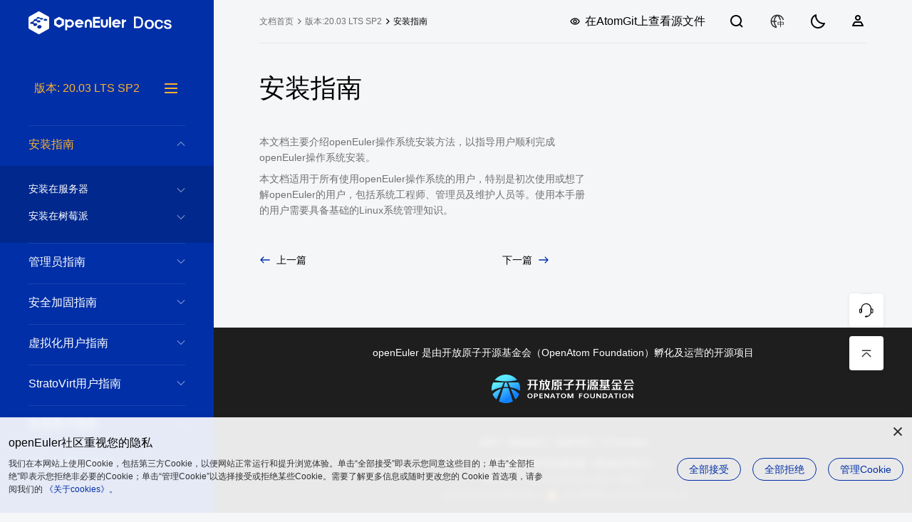

--- FILE ---
content_type: text/html; charset=utf-8
request_url: https://docs.openeuler.org/zh/docs/20.03_LTS_SP2/docs/Installation/installation.html
body_size: 13143
content:
<!doctype html><html lang=zh><head><meta charset=utf-8><meta name=robots content="all,follow"><meta name=googlebot content="index,follow,snippet,archive"><meta name=viewport content="width=device-width,initial-scale=1"><meta http-equiv=X-UA-Compatible content="ie=edge"><title>installation | openEuler文档 | openEuler社区 | v20.03_LTS_SP2</title>
<meta name=description content="安装指南 本文档主要介绍openEuler操作系统安装方法，以指导用户顺利完成openEuler操作系统安装。
本文档适用于所有使用openEuler操作系统的用户，特别是初次使用或想了解openEuler的用户，包括系统工程师、管理员及维护人员等。使用本手册的用户需要具备基础的Linux系统管理知识。"><meta name=author content="Site template made by devcows Modified by openEuler team"><link rel="shortcut icon" href=/docs/20.03_LTS_SP2/favicon.ico type=image/x-icon><link href="/docs/20.03_LTS_SP2/css/theme.css?t=1769807560000" rel=stylesheet type=text/css><link href="/docs/20.03_LTS_SP2/css/h5_footer.css?t=1769807560000" rel=stylesheet type=text/css><link href="/docs/20.03_LTS_SP2/css/common.css?t=1769807560000" rel=stylesheet type=text/css><link href="/docs/20.03_LTS_SP2/css/pagination.css?t=1769807560000" rel=stylesheet type=text/css><link href="/docs/20.03_LTS_SP2/css/reset.css?t=1769807560000" rel=stylesheet type=text/css><link href="/docs/20.03_LTS_SP2/css/revision_new.css?t=1769807560000" rel=stylesheet type=text/css><link href="/docs/20.03_LTS_SP2/css/login.css?t=1769807560000" rel=stylesheet type=text/css><link href="/docs/20.03_LTS_SP2/css/doc_map.css?t=1769807560000" rel=stylesheet type=text/css><link href="/docs/20.03_LTS_SP2/css/float.css?t=1769807560000" rel=stylesheet type=text/css><link href="/docs/20.03_LTS_SP2/css/o_theme_light.css?t=1769807560000" rel=stylesheet type=text/css><link href="/docs/20.03_LTS_SP2/css/o_theme_dark.css?t=1769807560000" rel=stylesheet type=text/css><link href="/docs/20.03_LTS_SP2/css/cookie.css?t=1769807560000" rel=stylesheet type=text/css><script src="/docs/20.03_LTS_SP2/js/analytics.js?t=1769807560000"></script><script src="/docs/20.03_LTS_SP2/js/highlight.min.js?t=1769807560000"></script><link href="/docs/20.03_LTS_SP2/css/highlightjs-theme.css?t=1769807560000" rel=stylesheet type=text/css><script>hljs.initHighlightingOnLoad()</script><script src="/docs/20.03_LTS_SP2/js/init-theme.js?t=1769807560000"></script></head><link href="/docs/20.03_LTS_SP2/css/docdetail.css?t=1769807560000" rel=stylesheet type=text/css><link href="/docs/20.03_LTS_SP2/css/markdown.css?t=1769807560000" rel=stylesheet type=text/css><link href="/docs/20.03_LTS_SP2/css/docsearch.css?t=1769807560000" rel=stylesheet type=text/css><body><div class=feedback><img class=bug-icon src=/docs/20.03_LTS_SP2/img/detail/bug.svg title=点击参与文档捉虫 alt>
<img class=bug-icon-dark src=/docs/20.03_LTS_SP2/img/detail/bug-dark.svg title=点击参与文档捉虫 alt></div><div id=app><div class=left><div id=menu-box><div class=pc-logo><img src=/docs/20.03_LTS_SP2/img/common/logo-doc.svg alt=logo></div><div id=h5-menu-top><div class=h5-logo><div class=logo-img></div><i class=icon-close></i></div><div class="container menu-select-box"><div class="long-time select-version"><p class="long-title select-version-title"><span>长期支持版本</span>
<i class=icon-down></i></p><ul class=version-list></ul></div><div class="innovate select-version"><p class="innovate-title select-version-title"><span>社区创新版本</span>
<i class=icon-down></i></p><ul class=version-list></ul></div><div class="archive select-version"><p class="archive-title select-version-title"><span>归档版本（停止维护）</span>
<i class=icon-down></i></p><ul class=version-list></ul></div></div></div><div id=version-select><span></span><div class=version-menu></div><div class="version-tip zh">不同版本内容存在差异，请选择对应版本文档。</div></div><nav id=docsMenu><div id=docstreeview><ul><li><a href=/zh/docs/20.03_LTS_SP2/docs/Releasenotes/%E6%B3%95%E5%BE%8B%E5%A3%B0%E6%98%8E.html>法律声明</a></li><li><a href=/zh/docs/20.03_LTS_SP2/docs/Releasenotes/release_notes.html>发行说明</a><ul><li><a href=/zh/docs/20.03_LTS_SP2/docs/Releasenotes/%E7%94%A8%E6%88%B7%E9%A1%BB%E7%9F%A5.html>用户须知</a></li><li><a href=/zh/docs/20.03_LTS_SP2/docs/Releasenotes/%E8%B4%A6%E5%8F%B7%E6%B8%85%E5%8D%95.html>账号清单</a></li><li><a href=/zh/docs/20.03_LTS_SP2/docs/Releasenotes/%E7%AE%80%E4%BB%8B.html>简介</a></li><li><a href=/zh/docs/20.03_LTS_SP2/docs/Releasenotes/%E7%B3%BB%E7%BB%9F%E5%AE%89%E8%A3%85.html>系统安装</a></li><li><a href=/zh/docs/20.03_LTS_SP2/docs/Releasenotes/%E5%85%B3%E9%94%AE%E7%89%B9%E6%80%A7.html>关键特性</a></li><li><a href=/zh/docs/20.03_LTS_SP2/docs/Releasenotes/%E5%B7%B2%E7%9F%A5%E9%97%AE%E9%A2%98.html>已知问题</a></li><li><a href=/zh/docs/20.03_LTS_SP2/docs/Releasenotes/%E5%B7%B2%E4%BF%AE%E5%A4%8D%E9%97%AE%E9%A2%98.html>已修复问题</a></li><li><a href=/zh/docs/20.03_LTS_SP2/docs/Releasenotes/CVE%E6%BC%8F%E6%B4%9E.html>CVE漏洞</a></li><li><a href=/zh/docs/20.03_LTS_SP2/docs/Releasenotes/%E6%BA%90%E4%BB%A3%E7%A0%81.html>源代码</a></li><li><a href=/zh/docs/20.03_LTS_SP2/docs/Releasenotes/%E5%8F%82%E4%B8%8E%E8%B4%A1%E7%8C%AE.html>参与贡献</a></li><li><a href=/zh/docs/20.03_LTS_SP2/docs/Releasenotes/%E9%99%84%E5%BD%95.html>附录</a></li><li><a href=/zh/docs/20.03_LTS_SP2/docs/Releasenotes/%E8%87%B4%E8%B0%A2.html>致谢</a></li></ul></li><li><a href=/zh/docs/20.03_LTS_SP2/docs/Quickstart/quick-start.html>快速入门</a></li><li><a href=/zh/docs/20.03_LTS_SP2/docs/Installation/installation.html>安装指南</a><ul><li><a href=/zh/docs/20.03_LTS_SP2/docs/Installation/%E5%AE%89%E8%A3%85%E5%9C%A8%E6%9C%8D%E5%8A%A1%E5%99%A8.html>安装在服务器</a><ul><li><a href=/zh/docs/20.03_LTS_SP2/docs/Installation/%E5%AE%89%E8%A3%85%E5%87%86%E5%A4%87.html>安装准备</a></li><li><a href=/zh/docs/20.03_LTS_SP2/docs/Installation/%E5%AE%89%E8%A3%85%E6%96%B9%E5%BC%8F%E4%BB%8B%E7%BB%8D.html>安装方式介绍</a></li><li><a href=/zh/docs/20.03_LTS_SP2/docs/Installation/%E5%AE%89%E8%A3%85%E6%8C%87%E5%AF%BC.html>安装指导</a></li><li><a href=/zh/docs/20.03_LTS_SP2/docs/Installation/%E4%BD%BF%E7%94%A8kickstart%E8%87%AA%E5%8A%A8%E5%8C%96%E5%AE%89%E8%A3%85.html>使用kickstart自动化安装</a></li><li><a href=/zh/docs/20.03_LTS_SP2/docs/Installation/FAQ.html>FAQ</a></li></ul></li><li><a href=/zh/docs/20.03_LTS_SP2/docs/Installation/%E5%AE%89%E8%A3%85%E5%9C%A8%E6%A0%91%E8%8E%93%E6%B4%BE.html>安装在树莓派</a><ul><li><a href=/zh/docs/20.03_LTS_SP2/docs/Installation/%E5%AE%89%E8%A3%85%E5%87%86%E5%A4%87-1.html>安装准备</a></li><li><a href=/zh/docs/20.03_LTS_SP2/docs/Installation/%E5%AE%89%E8%A3%85%E6%96%B9%E5%BC%8F%E4%BB%8B%E7%BB%8D-1.html>安装方式介绍</a></li><li><a href=/zh/docs/20.03_LTS_SP2/docs/Installation/%E5%AE%89%E8%A3%85%E6%8C%87%E5%AF%BC-1.html>安装指导</a></li><li><a href=/zh/docs/20.03_LTS_SP2/docs/Installation/FAQ-1.html>FAQ</a></li><li><a href=/zh/docs/20.03_LTS_SP2/docs/Installation/%E6%9B%B4%E5%A4%9A%E8%B5%84%E6%BA%90.html>更多资源</a></li></ul></li></ul></li><li><a href=/zh/docs/20.03_LTS_SP2/docs/Administration/administration.html>管理员指南</a><ul><li><a href=/zh/docs/20.03_LTS_SP2/docs/Administration/%E6%9F%A5%E7%9C%8B%E7%B3%BB%E7%BB%9F%E4%BF%A1%E6%81%AF.html>查看系统信息</a></li><li><a href=/zh/docs/20.03_LTS_SP2/docs/Administration/%E5%9F%BA%E7%A1%80%E9%85%8D%E7%BD%AE.html>基础配置</a></li><li><a href=/zh/docs/20.03_LTS_SP2/docs/Administration/%E7%AE%A1%E7%90%86%E7%94%A8%E6%88%B7%E5%92%8C%E7%94%A8%E6%88%B7%E7%BB%84.html>管理用户和用户组</a></li><li><a href=/zh/docs/20.03_LTS_SP2/docs/Administration/%E4%BD%BF%E7%94%A8DNF%E7%AE%A1%E7%90%86%E8%BD%AF%E4%BB%B6%E5%8C%85.html>使用DNF管理软件包</a></li><li><a href=/zh/docs/20.03_LTS_SP2/docs/Administration/%E7%AE%A1%E7%90%86%E6%9C%8D%E5%8A%A1.html>管理服务</a></li><li><a href=/zh/docs/20.03_LTS_SP2/docs/Administration/%E7%AE%A1%E7%90%86%E8%BF%9B%E7%A8%8B.html>管理进程</a></li><li><a href=/zh/docs/20.03_LTS_SP2/docs/Administration/memory-management.html>管理内存</a></li><li><a href=/zh/docs/20.03_LTS_SP2/docs/Administration/%E9%85%8D%E7%BD%AE%E7%BD%91%E7%BB%9C.html>配置网络</a></li><li><a href=/zh/docs/20.03_LTS_SP2/docs/Administration/%E4%BD%BF%E7%94%A8LVM%E7%AE%A1%E7%90%86%E7%A1%AC%E7%9B%98.html>使用LVM管理硬盘</a></li><li><a href=/zh/docs/20.03_LTS_SP2/docs/Administration/%E4%BD%BF%E7%94%A8KAE%E5%8A%A0%E9%80%9F%E5%BC%95%E6%93%8E.html>使用KAE加速引擎</a></li><li><a href=/zh/docs/20.03_LTS_SP2/docs/Administration/%E6%90%AD%E5%BB%BA%E6%9C%8D%E5%8A%A1.html>搭建服务</a><ul><li><a href=/zh/docs/20.03_LTS_SP2/docs/Administration/%E6%90%AD%E5%BB%BArepo%E6%9C%8D%E5%8A%A1%E5%99%A8.html>搭建repo服务器</a></li><li><a href=/zh/docs/20.03_LTS_SP2/docs/Administration/%E6%90%AD%E5%BB%BAFTP%E6%9C%8D%E5%8A%A1%E5%99%A8.html>搭建FTP服务器</a></li><li><a href=/zh/docs/20.03_LTS_SP2/docs/Administration/%E6%90%AD%E5%BB%BAweb%E6%9C%8D%E5%8A%A1%E5%99%A8.html>搭建web服务器</a></li><li><a href=/zh/docs/20.03_LTS_SP2/docs/Administration/%E6%90%AD%E5%BB%BA%E6%95%B0%E6%8D%AE%E5%BA%93%E6%9C%8D%E5%8A%A1%E5%99%A8.html>搭建数据库服务器</a></li></ul></li><li><a href=/zh/docs/20.03_LTS_SP2/docs/Administration/FAQ-54.html>FAQ</a></li></ul></li><li><a href=/zh/docs/20.03_LTS_SP2/docs/SecHarden/secHarden.html>安全加固指南</a><ul><li><a href=/zh/docs/20.03_LTS_SP2/docs/SecHarden/%E6%93%8D%E4%BD%9C%E7%B3%BB%E7%BB%9F%E5%8A%A0%E5%9B%BA%E6%A6%82%E8%BF%B0.html>操作系统加固概述</a></li><li><a href=/zh/docs/20.03_LTS_SP2/docs/SecHarden/%E5%8A%A0%E5%9B%BA%E6%8C%87%E5%AF%BC.html>加固指导</a><ul><li><a href=/zh/docs/20.03_LTS_SP2/docs/SecHarden/%E8%B4%A6%E6%88%B7%E5%8F%A3%E4%BB%A4.html>账户口令</a></li><li><a href=/zh/docs/20.03_LTS_SP2/docs/SecHarden/%E6%8E%88%E6%9D%83%E8%AE%A4%E8%AF%81.html>授权认证</a></li><li><a href=/zh/docs/20.03_LTS_SP2/docs/SecHarden/%E7%B3%BB%E7%BB%9F%E6%9C%8D%E5%8A%A1.html>系统服务</a></li><li><a href=/zh/docs/20.03_LTS_SP2/docs/SecHarden/%E6%96%87%E4%BB%B6%E6%9D%83%E9%99%90.html>文件权限</a></li><li><a href=/zh/docs/20.03_LTS_SP2/docs/SecHarden/%E5%86%85%E6%A0%B8%E5%8F%82%E6%95%B0.html>内核参数</a></li><li><a href=/zh/docs/20.03_LTS_SP2/docs/SecHarden/SELinux%E9%85%8D%E7%BD%AE.html>SELinux配置</a></li></ul></li><li><a href=/zh/docs/20.03_LTS_SP2/docs/SecHarden/%E5%AE%89%E5%85%A8%E5%8A%A0%E5%9B%BA%E5%B7%A5%E5%85%B7.html>安全加固工具</a></li><li><a href=/zh/docs/20.03_LTS_SP2/docs/SecHarden/%E9%99%84%E5%BD%95.html>附录</a></li></ul></li><li><a href=/zh/docs/20.03_LTS_SP2/docs/Virtualization/virtualization.html>虚拟化用户指南</a><ul><li><a href=/zh/docs/20.03_LTS_SP2/docs/Virtualization/%E8%AE%A4%E8%AF%86%E8%99%9A%E6%8B%9F%E5%8C%96.html>认识虚拟化</a></li><li><a href=/zh/docs/20.03_LTS_SP2/docs/Virtualization/%E5%AE%89%E8%A3%85%E8%99%9A%E6%8B%9F%E5%8C%96%E7%BB%84%E4%BB%B6.html>安装虚拟化组件</a></li><li><a href=/zh/docs/20.03_LTS_SP2/docs/Virtualization/%E5%87%86%E5%A4%87%E4%BD%BF%E7%94%A8%E7%8E%AF%E5%A2%83.html>准备使用环境</a></li><li><a href=/zh/docs/20.03_LTS_SP2/docs/Virtualization/%E8%99%9A%E6%8B%9F%E6%9C%BA%E9%85%8D%E7%BD%AE.html>虚拟机配置</a></li><li><a href=/zh/docs/20.03_LTS_SP2/docs/Virtualization/%E7%AE%A1%E7%90%86%E8%99%9A%E6%8B%9F%E6%9C%BA.html>管理虚拟机</a></li><li><a href=/zh/docs/20.03_LTS_SP2/docs/Virtualization/%E7%83%AD%E8%BF%81%E7%A7%BB%E8%99%9A%E6%8B%9F%E6%9C%BA.html>热迁移虚拟机</a></li><li><a href=/zh/docs/20.03_LTS_SP2/docs/Virtualization/%E7%AE%A1%E7%90%86%E7%B3%BB%E7%BB%9F%E8%B5%84%E6%BA%90.html>管理系统资源</a></li><li><a href=/zh/docs/20.03_LTS_SP2/docs/Virtualization/%E7%AE%A1%E7%90%86%E8%AE%BE%E5%A4%87.html>管理设备</a></li><li><a href=/zh/docs/20.03_LTS_SP2/docs/Virtualization/%E6%9C%80%E4%BD%B3%E5%AE%9E%E8%B7%B5.html>最佳实践</a></li><li><a href=/zh/docs/20.03_LTS_SP2/docs/Virtualization/%E5%B7%A5%E5%85%B7%E4%BD%BF%E7%94%A8%E6%8C%87%E5%8D%97.html>工具使用指南</a><ul><li><a href=/zh/docs/20.03_LTS_SP2/docs/Virtualization/vmtop.html>vmtop</a></li><li><a href=/zh/docs/20.03_LTS_SP2/docs/Virtualization/LibcarePlus.html>LibcarePlus</a></li></ul></li><li><a href=/zh/docs/20.03_LTS_SP2/docs/Virtualization/%E9%99%84%E5%BD%95.html>附录</a></li></ul></li><li><a href=/zh/docs/20.03_LTS_SP2/docs/StratoVirt/StratoVirtGuide.html>StratoVirt用户指南</a><ul><li><a href=/zh/docs/20.03_LTS_SP2/docs/StratoVirt/StratoVirt%E4%BB%8B%E7%BB%8D.html>StratoVirt介绍</a></li><li><a href=/zh/docs/20.03_LTS_SP2/docs/StratoVirt/%E5%AE%89%E8%A3%85StratoVirt.html>安装StratoVirt</a></li><li><a href=/zh/docs/20.03_LTS_SP2/docs/StratoVirt/%E5%87%86%E5%A4%87%E4%BD%BF%E7%94%A8%E7%8E%AF%E5%A2%83.html>准备使用环境</a></li><li><a href=/zh/docs/20.03_LTS_SP2/docs/StratoVirt/%E8%99%9A%E6%8B%9F%E6%9C%BA%E9%85%8D%E7%BD%AE.html>虚拟机配置</a></li><li><a href=/zh/docs/20.03_LTS_SP2/docs/StratoVirt/%E8%99%9A%E6%8B%9F%E6%9C%BA%E7%AE%A1%E7%90%86.html>虚拟机管理</a></li><li><a href=/zh/docs/20.03_LTS_SP2/docs/StratoVirt/%E5%AF%B9%E6%8E%A5iSula%E5%AE%89%E5%85%A8%E5%AE%B9%E5%99%A8.html>对接iSula安全容器</a></li><li><a href=/zh/docs/20.03_LTS_SP2/docs/StratoVirt/%E6%9C%80%E4%BD%B3%E5%AE%9E%E8%B7%B5.html>最佳实践</a></li></ul></li><li><a href=/zh/docs/20.03_LTS_SP2/docs/Container/container.html>容器用户指南</a><ul><li><a href=/zh/docs/20.03_LTS_SP2/docs/Container/iSula%E5%AE%B9%E5%99%A8%E5%BC%95%E6%93%8E.html>iSula容器引擎</a><ul><li><a href=/zh/docs/20.03_LTS_SP2/docs/Container/%E5%AE%89%E8%A3%85-%E5%8D%87%E7%BA%A7%E4%B8%8E%E5%8D%B8%E8%BD%BD.html>安装、升级与卸载</a><ul><li><a href=/zh/docs/20.03_LTS_SP2/docs/Container/%E5%AE%89%E8%A3%85%E4%B8%8E%E9%85%8D%E7%BD%AE.html>安装与配置</a></li><li><a href=/zh/docs/20.03_LTS_SP2/docs/Container/%E5%8D%87%E7%BA%A7.html>升级</a></li><li><a href=/zh/docs/20.03_LTS_SP2/docs/Container/%E5%8D%B8%E8%BD%BD.html>卸载</a></li></ul></li><li><a href=/zh/docs/20.03_LTS_SP2/docs/Container/%E4%BD%BF%E7%94%A8%E6%8C%87%E5%8D%97.html>使用指南</a><ul><li><a href=/zh/docs/20.03_LTS_SP2/docs/Container/%E5%AE%B9%E5%99%A8%E7%AE%A1%E7%90%86.html>容器管理</a></li><li><a href=/zh/docs/20.03_LTS_SP2/docs/Container/%E6%94%AF%E6%8C%81CNI%E7%BD%91%E7%BB%9C.html>支持CNI网络</a></li><li><a href=/zh/docs/20.03_LTS_SP2/docs/Container/%E7%89%B9%E6%9D%83%E5%AE%B9%E5%99%A8.html>特权容器</a></li><li><a href=/zh/docs/20.03_LTS_SP2/docs/Container/CRI%E6%8E%A5%E5%8F%A3.html>CRI接口</a></li><li><a href=/zh/docs/20.03_LTS_SP2/docs/Container/%E9%95%9C%E5%83%8F%E7%AE%A1%E7%90%86.html>镜像管理</a></li><li><a href=/zh/docs/20.03_LTS_SP2/docs/Container/%E5%AE%B9%E5%99%A8%E5%81%A5%E5%BA%B7%E7%8A%B6%E6%80%81%E6%A3%80%E6%9F%A5.html>容器健康状态检查</a></li><li><a href=/zh/docs/20.03_LTS_SP2/docs/Container/%E6%9F%A5%E8%AF%A2%E4%BF%A1%E6%81%AF.html>查询信息</a></li><li><a href=/zh/docs/20.03_LTS_SP2/docs/Container/%E5%AE%89%E5%85%A8%E7%89%B9%E6%80%A7.html>安全特性</a></li><li><a href=/zh/docs/20.03_LTS_SP2/docs/Container/%E6%94%AF%E6%8C%81OCI-hooks.html>支持OCI hooks</a></li><li><a href=/zh/docs/20.03_LTS_SP2/docs/Container/%E6%9C%AC%E5%9C%B0%E5%8D%B7%E7%AE%A1%E7%90%86.html>本地卷管理</a></li></ul></li><li><a href=/zh/docs/20.03_LTS_SP2/docs/Container/%E9%99%84%E5%BD%95.html>附录</a></li></ul></li><li><a href=/zh/docs/20.03_LTS_SP2/docs/Container/%E7%B3%BB%E7%BB%9F%E5%AE%B9%E5%99%A8.html>系统容器</a><ul><li><a href=/zh/docs/20.03_LTS_SP2/docs/Container/%E5%AE%89%E8%A3%85%E6%8C%87%E5%AF%BC.html>安装指导</a></li><li><a href=/zh/docs/20.03_LTS_SP2/docs/Container/%E4%BD%BF%E7%94%A8%E6%8C%87%E5%8D%97-1.html>使用指南</a><ul><li><a href=/zh/docs/20.03_LTS_SP2/docs/Container/%E6%8C%87%E5%AE%9Arootfs%E5%88%9B%E5%BB%BA%E5%AE%B9%E5%99%A8.html>指定rootfs创建容器</a></li><li><a href=/zh/docs/20.03_LTS_SP2/docs/Container/%E9%80%9A%E8%BF%87systemd%E5%90%AF%E5%8A%A8%E5%AE%B9%E5%99%A8.html>通过systemd启动容器</a></li><li><a href=/zh/docs/20.03_LTS_SP2/docs/Container/%E5%AE%B9%E5%99%A8%E5%86%85reboot-shutdown.html>容器内reboot/shutdown</a></li><li><a href=/zh/docs/20.03_LTS_SP2/docs/Container/cgroup%E8%B7%AF%E5%BE%84%E5%8F%AF%E9%85%8D%E7%BD%AE.html>cgroup路径可配置</a></li><li><a href=/zh/docs/20.03_LTS_SP2/docs/Container/namespace%E5%8C%96%E5%86%85%E6%A0%B8%E5%8F%82%E6%95%B0%E5%8F%AF%E5%86%99.html>namespace化内核参数可写</a></li><li><a href=/zh/docs/20.03_LTS_SP2/docs/Container/%E5%85%B1%E4%BA%AB%E5%86%85%E5%AD%98%E9%80%9A%E9%81%93.html>共享内存通道</a></li><li><a href=/zh/docs/20.03_LTS_SP2/docs/Container/%E5%8A%A8%E6%80%81%E5%8A%A0%E8%BD%BD%E5%86%85%E6%A0%B8%E6%A8%A1%E5%9D%97.html>动态加载内核模块</a></li><li><a href=/zh/docs/20.03_LTS_SP2/docs/Container/%E7%8E%AF%E5%A2%83%E5%8F%98%E9%87%8F%E6%8C%81%E4%B9%85%E5%8C%96.html>环境变量持久化</a></li><li><a href=/zh/docs/20.03_LTS_SP2/docs/Container/%E6%9C%80%E5%A4%A7%E5%8F%A5%E6%9F%84%E6%95%B0%E9%99%90%E5%88%B6.html>最大句柄数限制</a></li><li><a href=/zh/docs/20.03_LTS_SP2/docs/Container/%E5%AE%89%E5%85%A8%E6%80%A7%E5%92%8C%E9%9A%94%E7%A6%BB%E6%80%A7.html>安全性和隔离性</a></li><li><a href=/zh/docs/20.03_LTS_SP2/docs/Container/%E5%AE%B9%E5%99%A8%E8%B5%84%E6%BA%90%E5%8A%A8%E6%80%81%E7%AE%A1%E7%90%86.html>容器资源动态管理</a></li></ul></li><li><a href=/zh/docs/20.03_LTS_SP2/docs/Container/%E9%99%84%E5%BD%95-2.html>附录</a></li></ul></li><li><a href=/zh/docs/20.03_LTS_SP2/docs/Container/%E5%AE%89%E5%85%A8%E5%AE%B9%E5%99%A8.html>安全容器</a><ul><li><a href=/zh/docs/20.03_LTS_SP2/docs/Container/%E5%AE%89%E8%A3%85%E4%B8%8E%E9%85%8D%E7%BD%AE-2.html>安装与配置</a></li><li><a href=/zh/docs/20.03_LTS_SP2/docs/Container/%E4%BD%BF%E7%94%A8%E6%96%B9%E6%B3%95-1.html>使用方法</a><ul><li><a href=/zh/docs/20.03_LTS_SP2/docs/Container/%E7%AE%A1%E7%90%86%E5%AE%89%E5%85%A8%E5%AE%B9%E5%99%A8%E7%9A%84%E7%94%9F%E5%91%BD%E5%91%A8%E6%9C%9F.html>管理安全容器的生命周期</a></li><li><a href=/zh/docs/20.03_LTS_SP2/docs/Container/%E4%B8%BA%E5%AE%89%E5%85%A8%E5%AE%B9%E5%99%A8%E9%85%8D%E7%BD%AE%E8%B5%84%E6%BA%90.html>为安全容器配置资源</a></li><li><a href=/zh/docs/20.03_LTS_SP2/docs/Container/%E4%B8%BA%E5%AE%89%E5%85%A8%E5%AE%B9%E5%99%A8%E9%85%8D%E7%BD%AE%E7%BD%91%E7%BB%9C.html>为安全容器配置网络</a></li><li><a href=/zh/docs/20.03_LTS_SP2/docs/Container/%E7%9B%91%E6%8E%A7%E5%AE%89%E5%85%A8%E5%AE%B9%E5%99%A8.html>监控安全容器</a></li></ul></li><li><a href=/zh/docs/20.03_LTS_SP2/docs/Container/%E9%99%84%E5%BD%95-3.html>附录</a></li></ul></li><li><a href=/zh/docs/20.03_LTS_SP2/docs/Container/Docker%E5%AE%B9%E5%99%A8.html>Docker容器</a><ul><li><a href=/zh/docs/20.03_LTS_SP2/docs/Container/%E5%AE%89%E8%A3%85%E9%85%8D%E7%BD%AE-3.html>安装配置</a></li><li><a href=/zh/docs/20.03_LTS_SP2/docs/Container/%E5%AE%B9%E5%99%A8%E7%AE%A1%E7%90%86-3.html>容器管理</a></li><li><a href=/zh/docs/20.03_LTS_SP2/docs/Container/%E9%95%9C%E5%83%8F%E7%AE%A1%E7%90%86-3.html>镜像管理</a></li><li><a href=/zh/docs/20.03_LTS_SP2/docs/Container/%E5%91%BD%E4%BB%A4%E8%A1%8C%E5%8F%82%E8%80%83.html>命令行参考</a><ul><li><a href=/zh/docs/20.03_LTS_SP2/docs/Container/%E5%AE%B9%E5%99%A8%E5%BC%95%E6%93%8E-4.html>容器引擎</a></li><li><a href=/zh/docs/20.03_LTS_SP2/docs/Container/%E5%AE%B9%E5%99%A8%E7%AE%A1%E7%90%86-4.html>容器管理</a></li><li><a href=/zh/docs/20.03_LTS_SP2/docs/Container/%E9%95%9C%E5%83%8F%E7%AE%A1%E7%90%86-4.html>镜像管理</a></li><li><a href=/zh/docs/20.03_LTS_SP2/docs/Container/%E7%BB%9F%E8%AE%A1%E4%BF%A1%E6%81%AF-4.html>统计信息</a></li></ul></li></ul></li><li><a href=/zh/docs/20.03_LTS_SP2/docs/Container/%E5%AE%B9%E5%99%A8%E5%B7%A5%E5%85%B7.html>容器工具</a><ul><li><a href=/zh/docs/20.03_LTS_SP2/docs/Container/isula-build%E6%9E%84%E5%BB%BA%E5%B7%A5%E5%85%B7.html>isula-build构建工具</a></li><li><a href=/zh/docs/20.03_LTS_SP2/docs/Container/isula-transform%E8%BF%81%E7%A7%BB%E5%B7%A5%E5%85%B7.html>isula-transform迁移工具</a></li></ul></li></ul></li><li><a href=/zh/docs/20.03_LTS_SP2/docs/A-Tune/A-Tune.html>A-Tune用户指南</a><ul><li><a href=/zh/docs/20.03_LTS_SP2/docs/A-Tune/%E8%AE%A4%E8%AF%86A-Tune.html>认识A-Tune</a></li><li><a href=/zh/docs/20.03_LTS_SP2/docs/A-Tune/%E5%AE%89%E8%A3%85%E4%B8%8E%E9%83%A8%E7%BD%B2.html>安装与部署</a></li><li><a href=/zh/docs/20.03_LTS_SP2/docs/A-Tune/%E4%BD%BF%E7%94%A8%E6%96%B9%E6%B3%95.html>使用方法</a></li><li><a href=/zh/docs/20.03_LTS_SP2/docs/A-Tune/%E5%B8%B8%E8%A7%81%E9%97%AE%E9%A2%98%E4%B8%8E%E8%A7%A3%E5%86%B3%E6%96%B9%E6%B3%95.html>常见问题与解决方法</a></li><li><a href=/zh/docs/20.03_LTS_SP2/docs/A-Tune/%E9%99%84%E5%BD%95.html>附录</a></li></ul></li><li><a href=/zh/docs/20.03_LTS_SP2/docs/ApplicationDev/application-development.html>应用开发指南</a><ul><li><a href=/zh/docs/20.03_LTS_SP2/docs/ApplicationDev/%E5%BC%80%E5%8F%91%E7%8E%AF%E5%A2%83%E5%87%86%E5%A4%87.html>开发环境准备</a></li><li><a href=/zh/docs/20.03_LTS_SP2/docs/ApplicationDev/%E4%BD%BF%E7%94%A8GCC%E7%BC%96%E8%AF%91.html>使用GCC编译</a></li><li><a href=/zh/docs/20.03_LTS_SP2/docs/ApplicationDev/%E4%BD%BF%E7%94%A8make%E7%BC%96%E8%AF%91.html>使用make编译</a></li><li><a href=/zh/docs/20.03_LTS_SP2/docs/ApplicationDev/%E4%BD%BF%E7%94%A8JDK%E7%BC%96%E8%AF%91.html>使用JDK编译</a></li><li><a href=/zh/docs/20.03_LTS_SP2/docs/ApplicationDev/%E6%9E%84%E5%BB%BARPM%E5%8C%85.html>构建RPM包</a></li></ul></li><li><a href=/zh/docs/20.03_LTS_SP2/docs/Kubernetes/Kubernetes.html>Kubernetes集群部署指南</a><ul><li><a href=/zh/docs/20.03_LTS_SP2/docs/Kubernetes/%E5%87%86%E5%A4%87%E8%99%9A%E6%8B%9F%E6%9C%BA.html>准备虚拟机</a></li><li><a href=/zh/docs/20.03_LTS_SP2/docs/Kubernetes/%E9%83%A8%E7%BD%B2Kubernetes%E9%9B%86%E7%BE%A4.html>部署Kubernetes集群</a><ul><li><a href=/zh/docs/20.03_LTS_SP2/docs/Kubernetes/%E5%AE%89%E8%A3%85Kubernetes%E8%BD%AF%E4%BB%B6%E5%8C%85.html>安装Kubernetes软件包</a></li><li><a href=/zh/docs/20.03_LTS_SP2/docs/Kubernetes/%E5%87%86%E5%A4%87%E8%AF%81%E4%B9%A6.html>准备证书</a></li><li><a href=/zh/docs/20.03_LTS_SP2/docs/Kubernetes/%E5%AE%89%E8%A3%85etcd.html>安装etcd</a></li><li><a href=/zh/docs/20.03_LTS_SP2/docs/Kubernetes/%E9%83%A8%E7%BD%B2%E6%8E%A7%E5%88%B6%E9%9D%A2%E7%BB%84%E4%BB%B6.html>部署控制面组件</a></li><li><a href=/zh/docs/20.03_LTS_SP2/docs/Kubernetes/%E9%83%A8%E7%BD%B2Node%E8%8A%82%E7%82%B9%E7%BB%84%E4%BB%B6.html>部署Node节点组件</a></li></ul></li><li><a href=/zh/docs/20.03_LTS_SP2/docs/Kubernetes/%E8%BF%90%E8%A1%8C%E6%B5%8B%E8%AF%95pod.html>运行测试pod</a></li></ul></li><li><a href=/zh/docs/20.03_LTS_SP2/docs/thirdparty_migration/thidrparty.html>第三方软件安装指南</a><ul><li><a href=/zh/docs/20.03_LTS_SP2/docs/thirdparty_migration/openstack.html>OpenStack</a></li><li><a href=/zh/docs/20.03_LTS_SP2/docs/thirdparty_migration/k8sinstall.html>K8S迁移至openEuler指导</a></li><li><a href=/zh/docs/20.03_LTS_SP2/docs/thirdparty_migration/springframework.html>SpringFramework迁移至openEuler指导</a></li><li><a href=/zh/docs/20.03_LTS_SP2/docs/desktop/ha.html>HA 用户指南</a><ul><li><a href=/zh/docs/20.03_LTS_SP2/docs/desktop/HA%E7%9A%84%E5%AE%89%E8%A3%85%E4%B8%8E%E9%83%A8%E7%BD%B2.html>部署 HA</a></li><li><a href=/zh/docs/20.03_LTS_SP2/docs/desktop/HA%E7%9A%84%E4%BD%BF%E7%94%A8%E5%AE%9E%E4%BE%8B.html>HA 使用实例</a></li></ul></li></ul></li><li><a href=/zh/docs/20.03_LTS_SP2/docs/desktop/desktop.html>桌面环境用户指南</a><ul><li><a href=/zh/docs/20.03_LTS_SP2/docs/desktop/ukui.html>UKUI</a><ul><li><a href=/zh/docs/20.03_LTS_SP2/docs/desktop/%E5%AE%89%E8%A3%85UKUI.html>安装 UKUI</a></li><li><a href=/zh/docs/20.03_LTS_SP2/docs/desktop/UKUIuserguide.html>UKUI 用户指南</a></li></ul></li><li><a href=/zh/docs/20.03_LTS_SP2/docs/desktop/dde.html>DDE</a><ul><li><a href=/zh/docs/20.03_LTS_SP2/docs/desktop/%E5%AE%89%E8%A3%85DDE.html>安装 DDE</a></li><li><a href=/zh/docs/20.03_LTS_SP2/docs/desktop/DDE-User-Manual.html>DDE 用户指南</a></li></ul></li><li><a href=/zh/docs/20.03_LTS_SP2/docs/desktop/xfce.html>XFCE</a><ul><li><a href=/zh/docs/20.03_LTS_SP2/docs/desktop/Install_XFCE.html>安装 Xfce</a></li><li><a href=/zh/docs/20.03_LTS_SP2/docs/desktop/Xfce_userguide.html>Xfce 用户指南</a></li></ul></li></ul></li></ul></div></nav><script>(function(){var e=document.querySelector("#docsMenu");addEventListener("beforeunload",function(){localStorage.setItem("menu.scrollTop",e.scrollTop)}),e.scrollTop=localStorage.getItem("menu.scrollTop")})()</script><div class=h5-theme-lang><div class=lang><a href=/zh/>中文</a>
<a href=/en/>EN</a></div><div class=theme-change><i class="icon-theme light"></i></div></div></div></div><div id=content><main class=docscontainer><nav class=nav-box><div class="nav-menu container pc-nav-menu"><div class=docs-a><a class=home-bread>文档首页</a></div><div class=right id=right-style><div class=top-link><div class="link-container container"><div id=h5-menu-top><p>目录<i class=icon-close></i></p><div class="container menu-select-box"><div class=select-box><span></span>
<i class=icon-down></i><div class=option><a href=/zh/docs/22.03_LTS/docs/Releasenotes/%E6%B3%95%E5%BE%8B%E5%A3%B0%E6%98%8E.html>22.03 LTS</a>
<a href=/zh/docs/20.03_LTS_SP3/docs/Releasenotes/%E6%B3%95%E5%BE%8B%E5%A3%B0%E6%98%8E.html>20.03 LTS SP3</a>
<a href=/zh/docs/21.09/docs/Releasenotes/%E6%B3%95%E5%BE%8B%E5%A3%B0%E6%98%8E.html>21.09</a>
<a href=/zh/docs/20.03_LTS_SP2/docs/Releasenotes/%E6%B3%95%E5%BE%8B%E5%A3%B0%E6%98%8E.html>20.03 LTS SP2</a>
<a href=/zh/docs/20.03_LTS_SP1/docs/Releasenotes/%E6%B3%95%E5%BE%8B%E5%A3%B0%E6%98%8E.html>20.03 LTS SP1</a>
<a href=/zh/docs/20.03_LTS/docs/Releasenotes/%E6%B3%95%E5%BE%8B%E5%A3%B0%E6%98%8E.html>20.03 LTS</a>
<a href=/zh/docs/21.03/docs/Releasenotes/%E6%B3%95%E5%BE%8B%E5%A3%B0%E6%98%8E.html>21.03</a>
<a href=/zh/docs/20.09/docs/Releasenotes/%E6%B3%95%E5%BE%8B%E5%A3%B0%E6%98%8E.html>20.09</a><div class=angle></div></div></div></div></div><div class=top-right><div class=other-link><a id=source href=javaScript:; target=_blank><i class=source-code></i>
<span>在AtomGit上查看源文件</span></a></div></div></div></div><div class=right-nav><div id=nav-search><i class=icon-search></i></div><div id=result-container><div class=search-header><i class=icon-search></i>
<input type=text class=search-text placeholder=请输入搜索内容></div><div class=search-result class="container result-style"><ul style=border:none></ul><div class=no-data style=display:none><img class=empty-img src=/docs/20.03_LTS_SP2/img/search/no-data.png alt>
<span class=empty-tip>未搜索到内容</span></div><div id=baseof-pagination></div></div></div><div class=baseof_mask><div class=loading-box><img src=/docs/20.03_LTS_SP2/img/detail/loading.gif alt></div></div><div name=lang id=lang><i class=icon-locale></i><div class=locale-tag></div><div class="option web-lang lang-menu-list"><a href=/zh/ class=lang-item>中文</a>
<a href=/en/ class=lang-item>English</a></div></div><div class=theme-change><i class="icon-theme light"></i></div><div class=opt-user id=opt_user><div class=logined><div class=opt-info><div class=opt-img><img src alt=LogOut class=img><div class=empty-img></div></div><p class=opt-name></p><div class=user-menu-list><a class="zone user-item">个人中心</a>
<a class="logout user-item">退出登录</a></div></div></div><div class=login><i class=icon-user></i></div></div></div></div></div><div class=h5-nav-menu><div class=h5_nav_left></div><div class=h5-logo></div><div class=h5-right><i class=white_search></i><div class=opt-user id=opt_user><div class=logined><div class=opt-info><div class=opt-img><img src alt=LogOut class=img><div class=empty-img></div></div><p class=opt-name></p><div class=user-menu-list><a class="zone user-item">个人中心</a>
<a class="logout user-item">退出登录</a></div></div></div><div class=login><i class=icon-user></i></div></div></div></div></nav><div id=version-option><div class=long-time><p class=long-title>长期支持版本</p><ul class=version-list></ul></div><div class=innovate><p class=innovate-title>社区创新版本</p><ul class=version-list></ul></div></div><div id=h5-menu><ul><li class=h5-prev><a href=javaScript:;><i class=icon-prev></i><span>上一篇</span></a></li><li class=h5-sersion></li><li class=h5-next><a href=javaScript:;><span>下一篇</span><i class=icon-next></i></a></li></ul></div><div class=h5-mask></div><div class="book-page container" id=page><div class=page-content><div class="docs-a h5-docs-a"><a class=home-bread>文档首页</a></div><article class=markdown id=markdown><h1 id=安装指南>安装指南</h1><p>本文档主要介绍openEuler操作系统安装方法，以指导用户顺利完成openEuler操作系统安装。</p><p>本文档适用于所有使用openEuler操作系统的用户，特别是初次使用或想了解openEuler的用户，包括系统工程师、管理员及维护人员等。使用本手册的用户需要具备基础的Linux系统管理知识。</p></article><div id=title-evaluate><div class=alert><form><div class=icon-close></div><h2 class=title-h2>文档捉虫</h2><h3 class=title-h3>“有虫”文档片段</h3><div class=textarea-box><textarea class="main-input first-input" maxlength=500 placeholder=点击输入将“有虫”文档复制，粘贴到此处。></textarea></div><h3 class=title-h3>问题描述</h3><div class=submit-type><span class=type-title>提交类型</span>
<span class=type-issue attr_type=issue><span>issue</span><div class=issue-tip><p>有点复杂...</p><p>找人问问吧。</p></div></span><span class="type-PR active-submit" attr_type=PR><span>PR</span><div class=PR-tip><p>小问题，全程线上修改...</p><p>一键搞定！</p></div></span></div><div class="evaluates zh"><div class=issue-title>问题类型</div><div class=issue key=1><span>规范和低错类</span><div class=issue-detail><p>● 错别字或拼写错误；标点符号使用错误；</p><p>● 链接错误、空单元格、格式错误；</p><p>● 英文中包含中文字符；</p><p>● 界面和描述不一致，但不影响操作；</p><p>● 表述不通顺，但不影响理解；</p><p>● 版本号不匹配：如软件包名称、界面版本号；</p></div></div><div class=issue key=2><span>易用性</span><div class=issue-detail><p>● 关键步骤错误或缺失，无法指导用户完成任务；</p><p>● 缺少必要的前提条件、注意事项等；</p><p>● 图形、表格、文字等晦涩难懂；</p><p>● 逻辑不清晰，该分类、分项、分步骤的没有给出；</p></div></div><div class=issue key=3><span>正确性</span><div class=issue-detail><p>● 技术原理、功能、规格等描述和软件不一致，存在错误；</p><p>● 原理图、架构图等存在错误；</p><p>● 命令、命令参数等错误；</p><p>● 代码片段错误；</p><p>● 命令无法完成对应功能；</p><p>● 界面错误，无法指导操作；</p></div></div><div class=issue key=4><span>风险提示</span><div class=issue-detail><p>● 对重要数据或系统存在风险的操作，缺少安全提示；</p></div></div><div class=issue key=5><span>内容合规</span><div class=issue-detail><p>● 违反法律法规，涉及政治、领土主权等敏感词；</p><p>● 内容侵权；</p></div></div></div><div class=textarea-box><textarea class="issue-reason main-input" maxlength=500 placeholder=点击输入详细问题描述，以帮助我们快速定位问题。></textarea></div><h3 class=title-h3>您对文档的总体满意度</h3><div class=satisfaction><div class=low-score>非常不满意</div><div class=score-box></div><div class=high-score>非常满意</div></div><div class=btn-submit><span>提交</span><div class="submit-tip issue-submit-tip">根据您的反馈，会自动生成issue模板。您只需点击按钮，创建issue即可。</div><div class="submit-tip pr-submit-tip"></div></div></form></div><div class=float-wrap><div class=bug-box><div class=bug-text>文档捉虫</div><div class=icon-close><svg width="12" height="12" viewBox="0 0 12 12" xmlns="http://www.w3.org/2000/svg" xmlns:xlink="http://www.w3.org/1999/xlink"><title>编组 3备份</title><g id="页面-1" stroke="none" stroke-width="1" fill="none" fill-rule="evenodd"><g id="openEuler-FAB" transform="translate(-330.000000, -1996.000000)"><g id="编组-3备份" transform="translate(330.000000, 1996.000000)"><circle id="椭圆形" fill="#686d75" cx="6" cy="6" r="6"/><g id="icon/public/delete" transform="translate(3.120000, 3.120000)" fill="#fff" fill-rule="nonzero"><path d="M5.49239686.109893536C5.6242691.241765779 5.63745632.447379438 5.53195853.593999964L5.49239686.640506464.640506464 5.49239686c-.146524714.14652471-.384088214.14652471-.530612928.0C-.0219787071 5.36052461-.0351659314 5.15491095.0703318628 5.00829043L.109893536 4.96178393 2.271 2.799.111213468.639186532.0971198806.624311715C-.034420272.477732674-.0297224094.252149346.111213468.111213468c.145795736-.1457957352.382177328-.1457957352.527973064.0L2.799 2.271 4.96178393.109893536c.14652471-.1465247146.38408821-.1465247146.53061293.0zM3.59386667 3.06586667 5.50517051 4.97797868C5.63671066 5.12455772 5.6320128 5.35014105 5.49107692 5.49107692c-.145795730000001.14579574-.38217732.14579574-.52797306.0L3.06586667 3.59386667l.528-.528z" id="形状结合"/></g></g></g></g></svg></div></div><div class=nav-box1><div class="item-nav popup1"><div class=icon-box><svg width="24" height="24" xmlns="http://www.w3.org/2000/svg"><g fill="none" fill-rule="evenodd"><path d="M0 0h24v24H0z"/><path d="M12 2.1c-5.468.0-9.9 4.432-9.9 9.9s4.432 9.9 9.9 9.9 9.9-4.432 9.9-9.9-4.432-9.9-9.9-9.9zm0 1.164a8.736 8.736.0 110 17.472 8.736 8.736.0 010-17.472zm4.837 10.505a.582.582.0 00-.795.212A4.663 4.663.0 0112 16.315a4.663 4.663.0 01-4.042-2.333.582.582.0 10-1.007.582 5.827 5.827.0 005.05 2.914 5.827 5.827.0 005.048-2.914.582.582.0 00-.134-.741l-.078-.054zM7.682 8.464a1.036 1.036.0 100 2.072 1.036 1.036.0 000-2.072zm8.636.0a1.036 1.036.0 100 2.072 1.036 1.036.0 000-2.072z" fill="currentcolor" fill-rule="nonzero"/></g></svg></div><div class=o-popup1><div class=icon-cancel><svg xmlns="http://www.w3.org/2000/svg" width="32" height="32" viewBox="0 0 32 32"><path fill="currentcolor" d="M23.797 21.917c.126.125.197.296.197.473s-.071.348-.197.473l-.933.933c-.125.126-.296.197-.473.197s-.348-.071-.473-.197l-5.92-5.92-5.92 5.92c-.125.126-.296.197-.473.197s-.348-.071-.473-.197l-.933-.933c-.126-.125-.197-.296-.197-.473s.071-.348.197-.473l5.92-5.92-5.92-5.92c-.126-.125-.197-.296-.197-.473s.071-.348.197-.473l.933-.933c.125-.126.296-.197.473-.197s.348.071.473.197l5.92 5.92 5.92-5.92c.125-.126.296-.197.473-.197s.348.071.473.197l.933.933c.126.125.197.296.197.473s-.071.348-.197.473l-5.92 5.92 5.92 5.92z"/></svg></div><div class=slider><p class=slider-title>您对
<span class=title-name>openEuler文档 </span>的整体满意度如何？</p><div class=slider-body><div class=slider-tip>0</div><div class=slider-tip-mb></div><div class=slider-track><div class=slider-handle id=sliderHandle></div><div class=mark><div class=item-box></div></div><div class=pre-mark></div></div></div><div class=grade-info><span>0-不满意</span><span>10-非常满意</span></div></div><div class=reason><div class=input-area><textarea id=textarea-input maxlength=500></textarea><p><span>0</span>/500</p></div><p class=more-info>感谢您的反馈，如需帮助，可论坛<a href=https://forum.openeuler.org/ target=_blank>发帖求助</a></p><div class=submit-btn><button class=o-button>提交</button></div></div><div class=submit-btn-mb><button class="o-button cancel-btn">取消</button>
<button class="o-button confirm-btn forbidden">确认</button></div></div></div><div class=item-nav><div class=icon-box><svg width="24" height="24" xmlns="http://www.w3.org/2000/svg"><g fill="none" fill-rule="evenodd"><path d="M0 0h24v24H0z"/><path d="M11.75 1.9c3.9.0 7.075 3.096 7.203 6.964l.004.243v4.99a6.975 6.975.0 01-6.975 6.974.6.6.0 110-1.2 5.775 5.775.0 005.771-5.553l.004-.222V9.107a6.007 6.007.0 00-12.01-.225l-.004.225v4.725a.6.6.0 01-1.192.097l-.008-.097V9.107A7.207 7.207.0 0111.75 1.9z" fill="currentcolor" fill-rule="nonzero"/><path d="M3.821 9.3c-1.06.0-1.921.86-1.921 1.921v2.643a1.921 1.921.0 103.843.0v-2.643c0-1.06-.86-1.921-1.922-1.921zm0 1.2c.399.0.722.323.722.721v2.643a.721.721.0 11-1.443.0v-2.643c0-.398.323-.721.721-.721zM19.679 9.3c-1.062.0-1.922.86-1.922 1.921v2.643a1.921 1.921.0 103.843.0v-2.643c0-1.06-.86-1.921-1.921-1.921zm0 1.2c.398.0.721.323.721.721v2.643a.721.721.0 01-1.443.0v-2.643c0-.398.323-.721.722-.721zm-7.136 8.967h-1.586a1.004 1.004.0 100 2.009h1.586a1.004 1.004.0 100-2.009zm-1.586.952h1.586a.053.053.0 010 .105h-1.586a.053.053.0 110-.105z" fill="currentcolor" fill-rule="nonzero"/></g></svg></div><div class=o-popup2><div class=pop-item><div class=o-icon><svg id="icon-icon-chat_light" viewBox="0 0 32 32"><path fill="currentcolor" d="M20.068 20.03c2.535.0 4.591-2.051 4.591-4.58V8.58c0-2.53-2.055-4.58-4.591-4.58H8.591C6.056 4 4 6.051 4 8.58v14.313c0 .316.257.573.574.573.152-.001.296-.063.402-.172l2.295-2.29c.659-.64 1.548-.991 2.468-.973h10.329zM6.295 18.885V8.58c0-1.265 1.028-2.29 2.295-2.29h11.477c1.268.0 2.295 1.025 2.295 2.29v6.87c0 1.265-1.028 2.29-2.295 2.29H9.738c-1.242.0-2.45.402-3.443 1.145zM26.954 8.58v9.16c0 2.53-2.055 4.58-4.591 4.58H8.59c0 1.265 1.028 2.29 2.295 2.29H23.51c.917-.002 1.797.36 2.445 1.008l2.295 2.29c.105.109.25.171.402.172.317.0.574-.256.574-.573V10.87c0-1.256-1.014-2.277-2.272-2.29z"/></svg></div><div class=text><p class=text-name><a href=https://forum.openeuler.org/ target=_blank>社区论坛</a></p><p class=text-tip>发帖互助解决各类问题</p></div></div><div class=pop-item><div class="icon-dark o-icon"><svg width="24" height="24" viewBox="0 0 24 24" xmlns="http://www.w3.org/2000/svg" xmlns:xlink="http://www.w3.org/1999/xlink"><title>quickissue</title><defs><filter id="filter-1"><feColorMatrix in="SourceGraphic" type="matrix" values="0 0 0 0 1.000000 0 0 0 0 1.000000 0 0 0 0 1.000000 0 0 0 1.000000 0"/></filter></defs><g id="页面-1" stroke="none" stroke-width="1" fill="none" fill-rule="evenodd"><g id="下载体验openEuler-赢开源三周年纪念礼包！" transform="translate(-1823.000000, -1258.000000)"><g id="quickissue" transform="translate(1810.000000, 1193.000000)" filter="url(#filter-1)"><g transform="translate(13.000000, 65.000000)"><g id="编组" transform="translate(2.000000, 1.000000)" fill="#fff"><polygon id="Fill-1" points="9.24670678 2.95555556e-05 4.70985511 2.61998178 4.70985511 18.7372173 9.24685456 21.3568001 13.7851101 18.7367001 13.7851101 12.8739123 11.2184318 10.6805946 11.2184318 17.2549323 9.24685456 18.3930429 7.27645956 17.2553018 7.27645956 4.10189733 9.24685456 2.963639 11.2184318 4.10226678 11.2184318 9.61984567 13.7851101 11.8130896 13.7851101 2.61998178 9.24692844 2.95555556e-05"/><polygon id="Fill-2" points="14.457233 4.66620156 14.457233 8.042111 15.928213 6.785261 15.928213 14.5277821 14.457233 13.2709321 13.7851397 12.6965938 11.4232813 10.6786143 7.94865633 7.70968489 7.94865633 11.0856682 11.2183874 13.8793332 13.7851397 16.0725771 14.457233 16.6469154 15.6458836 17.6627399 18.4948913 16.018121 18.4948913 5.33866433 15.6153674 3.676386"/><polygon id="Fill-3" points="0 5.33864956 0 16.0181062 2.84900778 17.6627251 4.03647611 16.6481568 4.03647611 13.2717301 2.56667833 14.5278412 2.56667833 6.78532011 4.03647611 8.040914 4.03647611 4.66493067 2.87945 3.67644511"/></g><rect id="矩形" x="0" y="0" width="24" height="24"/></g></g></g></g></svg></div><div class="icon-light o-icon"><svg width="24" height="24" viewBox="0 0 24 24" xmlns="http://www.w3.org/2000/svg" xmlns:xlink="http://www.w3.org/1999/xlink"><title>quickissue</title><g id="页面-1" stroke="none" stroke-width="1" fill="none" fill-rule="evenodd"><g id="下载体验openEuler-赢开源三周年纪念礼包！" transform="translate(-1823.000000, -1041.000000)"><g id="编组-6" transform="translate(1810.000000, 977.000000)"><g id="quickissue" transform="translate(13.000000, 64.000000)"><g id="编组" transform="translate(3.000000, 1.000000)" fill="#000"><polygon id="Fill-1" points="9.24670678 2.95555556e-05 4.70985511 2.61998178 4.70985511 18.7372173 9.24685456 21.3568001 13.7851101 18.7367001 13.7851101 12.8739123 11.2184318 10.6805946 11.2184318 17.2549323 9.24685456 18.3930429 7.27645956 17.2553018 7.27645956 4.10189733 9.24685456 2.963639 11.2184318 4.10226678 11.2184318 9.61984567 13.7851101 11.8130896 13.7851101 2.61998178 9.24692844 2.95555556e-05"/><polygon id="Fill-2" points="14.457233 4.66620156 14.457233 8.042111 15.928213 6.785261 15.928213 14.5277821 14.457233 13.2709321 13.7851397 12.6965938 11.4232813 10.6786143 7.94865633 7.70968489 7.94865633 11.0856682 11.2183874 13.8793332 13.7851397 16.0725771 14.457233 16.6469154 15.6458836 17.6627399 18.4948913 16.018121 18.4948913 5.33866433 15.6153674 3.676386"/><polygon id="Fill-3" points="0 5.33864956 0 16.0181062 2.84900778 17.6627251 4.03647611 16.6481568 4.03647611 13.2717301 2.56667833 14.5278412 2.56667833 6.78532011 4.03647611 8.040914 4.03647611 4.66493067 2.87945 3.67644511"/></g><rect id="矩形" x="0" y="0" width="24" height="24"/></g></g></g></g></svg></div><div class=text><p class=text-name><a href=https://quickissue.openeuler.org/zh/issues/ target=_blank>QuickIssue</a></p><p class=text-tip>快捷提交/查询社区Issues</p></div></div></div></div></div><div class="item-nav nav-box2"><div class=icon-box><svg xmlns="http://www.w3.org/2000/svg" width="24" height="24" viewBox="0 0 24 24"><path opacity=".8" fill="currentcolor" d="M5.784 17.185c.273.273.717.273.99.0l4.804-4.804c.234-.234.614-.234.849.0l4.85 4.85c.273.273.717.273.99.0s.273-.717.0-.99l-4.85-4.85c-.781-.781-2.047-.781-2.828.0l-4.804 4.804c-.273.273-.273.717.0.99zM17.788 7.552c.387.0.7.313.7.7s-.313.7-.7.7H6.301c-.387.0-.7-.313-.7-.7s.313-.7.7-.7h11.487z"/></svg></div></div></div></div><div class=prev-next><div id=prev class=pc-prev><a><i class=icon-prev></i><span>上一篇</span></a></div><div class=version></div><div id=next class=pc-next><a><span>下一篇</span><i class=icon-next></i></a></div></div></div><aside class=book-toc><ul id=toc-list></ul></aside></div><div class="footer migration"><div class=app-content><div class=atom><p class=atom-text>openEuler 是由开放原子开源基金会（OpenAtom Foundation）孵化及运营的开源项目</p><a href=https://openatom.cn target=_blank rel="noopener noreferrer"><img src=/docs/20.03_LTS_SP2/img/footer/atom-logo.svg class=atom-logo></a></div></div><div class=footer-content><div class=app-content><div class=inner><div class=footer-logo><img class=show-pc src=/docs/20.03_LTS_SP2/img/footer/footer-logo2.png alt>
<img class=show-mo src=/docs/20.03_LTS_SP2/img/footer/footer-logo2-mo.png alt><p><a class=email href=mailto:contact@openeuler.io target=_blank>contact@openeuler.io</a></p></div><div class=footer-option><div class=footer-option-item><a href=https://www.openeuler.org/zh/other/brand/ class=link target=_blank rel="noopener noreferrer">品牌</a>
<a href=https://www.openeuler.org/zh/other/privacy/ class=link target=_blank rel="noopener noreferrer" link=privacy>隐私政策</a>
<a href=https://www.openeuler.org/zh/other/legal/ class=link target=_blank rel="noopener noreferrer">法律声明</a>
<a href=https://www.openeuler.org/zh/other/cookies/ class=link target=_blank rel="noopener noreferrer">关于cookies</a></div><p class=license><span>遵循</span>
木兰宽松许可证第2版（MulanPSL2）</p><p class=copyright><span>版权所有 © 2025 openEuler 保留一切权利</span>
<span class=approval-wrap><a class=approval1 href=https://beian.miit.gov.cn/#/Integrated/index target=_blank rel="noopener noreferrer">京ICP备2020036654号-1</a>
<img class=police-img src=/docs/20.03_LTS_SP2/img/footer/police.png alt>
<span>京公网安备 11030102011597 号</span></span></p></div><div class=footer-right><div class=code-box><div class=code-pop><img src=/docs/20.03_LTS_SP2/img/footer/img-xzs.png class=code-img alt><div class=code-layer><img src=/docs/20.03_LTS_SP2/img/footer/code-xzs.png alt><p class=txt>openEuler公众号</p></div></div><div class=code-pop><img src=/docs/20.03_LTS_SP2/img/footer/img-gzh.png class=code-img alt><div class=code-layer><img src=/docs/20.03_LTS_SP2/img/footer/code-zgz.png alt><p class=txt>openEuler小助手</p></div></div></div></div></div></div></div></div></main></div><div class=mask-mobile></div><div class=searcher><div class=h5-search><i class=icon-search style=right:0></i>
<input type=text class=search-text placeholder=请输入搜索内容>
<i class=icon-clear></i><div class=cancel-btn>取消</div></div><div class="search-result h5-search-result"><ul></ul><div class=no-data-mobile style=display:none><img class=empty-img-mobile src=/docs/20.03_LTS_SP2/img/search/no-data.png alt>
<span class=empty-tip-mobile>未搜索到内容</span></div><div id=pagination></div></div></div></div></div><script src=/docs/20.03_LTS_SP2/js/version_data.js></script><script src=/docs/20.03_LTS_SP2/js/jquery.min.js></script><script src=/docs/20.03_LTS_SP2/js/login.js></script><script src=/docs/20.03_LTS_SP2/js/jstree.min.js></script><script src=/docs/20.03_LTS_SP2/js/common.js></script><script src=/docs/20.03_LTS_SP2/js/version.js></script><script src=/docs/20.03_LTS_SP2/js/float.js></script><script src=/docs/20.03_LTS_SP2/js/cookie-notice.js></script><script type=text/javascript>$(document).ready(function(){function e(t,n){for(s in t){var s,o,a=t[s].a_attr.href,i=t[s].text;if(encodeURIComponent(a).toLowerCase()==encodeURIComponent(n).toLowerCase()||i.indexOf(n)>=0)return t[s].id;if(t[s].children.length>0&&(o=e(t[s].children,n),o!=""))return o}return""}$("#docstreeview").length&&($("#docstreeview").jstree(),$("#docstreeview").jstree().hide_dots(),$("#docstreeview").jstree().hide_icons(),$("#docstreeview").on("changed.jstree",function(e,t){if(/(iPhone|iPad|iPod|iOS|Android)/i.test(navigator.userAgent)){const e=t.node.parents;e.unshift(t.node.id),e.pop(),n(e)}if(t.node){var o,i,a,s=t.node.a_attr.href;(s==""||s=="#")&&(i="#"+t.node.id+"_anchor",o=$(i).find("a"),o.length&&(s=o.attr("href"))),a=location.pathname,s!=a&&(location.href=s)}}),$("#docstreeview").on("ready.jstree",function(){$("#docsMenu").show();var c=location.pathname,i=$("#docstreeview").jstree().get_json(),o=e(i,c);$("#docstreeview").jstree()._open_to(o),$("#docstreeview").jstree().select_node(o),$("#docstreeview").jstree().open_node(o);let s=[],a=[];function r(e){for(var n,s,o,t=0;t<e.length;t++)n={},n.id=e[t].id,s=e[t].a_attr.href,s==="#"?(o=$(e[t].id),n.href=o.find("a").attr("href")):n.href=s,a.push(n),e[t].children!==[]&&r(e[t].children)}function l(e,t){for(var n=0;n<e.length;n++)e[n].id===t&&(n===0?s.push(null):s.push(e[n-1].href),n===e.length-1?s.push(null):s.push(e[n+1].href));return s}r(i),l(a,o),s[0]==null?$("#prev").addClass("disabled"):$("#prev a").attr("href",s[0]),s[1]==null?$("#next").addClass("disabled"):$("#next a").attr("href",s[1]),s[0]==null?$("#h5-menu .h5-prev").addClass("disabled"):$("#h5-menu .h5-prev a").attr("href",s[0]),s[1]==null?$("#h5-menu .h5-next").addClass("disabled"):$("#h5-menu .h5-next a").attr("href",s[1])}),$("#docstreeview").on("before_open.jstree",function(e,t){var n=[];$("#docstreeview").jstree("get_node","#").children.forEach(function(e){var t=$("#docstreeview").jstree("get_node",e);t.state.opened&&n.push(t)}),$.each(n,function(e,n){n.id!==t.node.id&&!t.node.parents.includes(n.id)&&$("#docstreeview").jstree("close_node",n)})}),$("#docstreeview").on("click",".jstree-anchor",function(e){e.preventDefault(),$("#docstreeview").jstree("toggle_node",$(this).closest("li"))}));function n(e){const t=[],n=[];Array.isArray(e)&&e.map(function(e){t.unshift($("#"+e+"_anchor").text()),n.unshift($("#"+e+"_anchor").attr("href"))});let s=[];for(let e=0;e<t.length;e++)s.push(e==t.length-1?'<a href="'+n[e]+'">'+t[e]+"</a>":'<a href="'+n[e]+'">'+t[e]+"</a><span>&gt</span>");$(".breadcrumbs").append(s.toString())}/(iPhone|iPad|iPod|iOS|Android)/i.test(navigator.userAgent)||$(window).scroll(function(){$(document).scrollTop()>=$(".navbar-affixed-top").height()?$("#heading-breadcrumbs").addClass("breadcrumbs_top"):$("#heading-breadcrumbs").removeClass("breadcrumbs_top")});let t=$(".markdown pre");for(let e=0;e<t.length;e++){let n=t[e],s=$(`<span class='btn_pre_copy'></span>`);s.prependTo(n)}$(".btn_pre_copy").hover(function(){$(this).css("background-image","url(/img/common/copied.png)")},function(){$(this).css("background-image","url(/img/common/copy.png)")}),$(".btn_pre_copy").click(function(){let e=$("<textarea></textarea>"),t=$(this).parent().clone();var n=$(this);t.find(".btn_pre_copy").remove(),e.text(t.text()),$("body").append(e),e.select(),document.execCommand("Copy"),e.remove(),n.css("background-image","url(/img/common/copy-success.png)"),setTimeout(function(){n.css("background-image","url(/img/common/copy.png)")},1500)}),window.lang=$("html").attr("lang"),$("#nav-search>div>.search-text").bind("keypress",function(e){e.keyCode=="13"&&(keyword=$("#nav-search .search-text").val())}),$("#nav-search .icon-search,.search-box .icon-search").click(function(){$("#result-container").css("display","block"),$(".baseof_mask").css("display","block"),keyword=$("#nav-search .search-text").val(),$("#title-evaluate").addClass("bug-hide")});let s="/"+lang+"/";$(".nav-menu>.left").find("a").attr("href",s)})</script><script src=/docs/20.03_LTS_SP2/js/docdetail.js></script><script>$(document).ready(function(){if(navigator.userAgent.match(/(phone|pad|pod|iPhone|iPod|ios|iPad|Android|Mobile|BlackBerry|IEMobile|MQQBrowser|JUC|Fennec|wOSBrowser|BrowserNG|WebOS|Symbian|Windows Phone)/i)){const e=$(".book-page").height();$(".docscontainer").height(e)}})</script><script src="/docs/20.03_LTS_SP2/js/pagination.js?t=1769807560000"></script><script src="/docs/20.03_LTS_SP2/js/docsearch.js?t=1769807560000"></script></body></html>

--- FILE ---
content_type: text/css
request_url: https://docs.openeuler.org/docs/20.03_LTS_SP2/css/theme.css?t=1769807560000
body_size: 1838
content:
/* // 颜色 */
:root {
  /**
   * 基础色盘
   */

  /* // 克莱因蓝 */
  --e-color-kleinblue1: #000412;
  --e-color-kleinblue2: #000827;
  --e-color-kleinblue3: #0c2360;
  --e-color-kleinblue4: #00288d;
  --e-color-kleinblue5: #002fa7;
  --e-color-kleinblue6: #0d3cb4;
  --e-color-kleinblue7: #2555cd;
  --e-color-kleinblue8: #406fe7;
  --e-color-kleinblue9: #5988ff;
  --e-color-kleinblue10: #b2c0e4;

  /* // 中性色 */
  --e-color-neutral1: #121212;
  --e-color-neutral2: #151515;
  --e-color-neutral3: #2d2d2d;
  --e-color-neutral4: #3f3f3f;
  --e-color-neutral5: #555555;
  --e-color-neutral6: #707070;
  --e-color-neutral7: #848484;
  --e-color-neutral8: #999999;
  --e-color-neutral9: #b2b2b2;
  --e-color-neutral10: #cccccc;
  --e-color-neutral11: #e5e5e5;

  /* // 红色 */
  --e-color-red1: #850d09;
  --e-color-red2: #b4110c;
  --e-color-red3: #e4160f;
  --e-color-red4: #f13b35;
  --e-color-red5: #f3524d;
  --e-color-red6: #ff5f5a;
  --e-color-red7: #ff7873;
  --e-color-red8: #ff928d;
  --e-color-red9: #ffaba6;
  --e-color-red10: #ffd2af;

  /* // 黄色 */
  --e-color-yellow1: #754c01;
  --e-color-yellow2: #a86d01;
  --e-color-yellow3: #dabe01;
  --e-color-yellow4: #feaa11;
  --e-color-yellow5: #feb32a;
  --e-color-yellow6: #ffc037;
  --e-color-yellow7: #ffd950;
  --e-color-yellow8: #fff36a;
  --e-color-yellow9: #ffff83;
  --e-color-yellow10: #ffe1aa;

  /* // 绿色 */
  --e-color-green1: #1f370f;
  --e-color-green2: #355f1a;
  --e-color-green3: #4b8725;
  --e-color-green4: #62af30;
  --e-color-green5: #6dc335;
  --e-color-green6: #7ad042;
  --e-color-green7: #93e95b;
  --e-color-green8: #adff75;
  --e-color-green9: #c6ff8e;
  --e-color-green10: #c5e7ae;

  /* // 橙色 */
  --e-color-orange1: #9b370e;
  --e-color-orange2: #b54f00;
  --e-color-orange3: #e86600;
  --e-color-orange4: #ff801c;
  --e-color-orange5: #ff8e36;
  --e-color-orange6: #ff9b43;
  --e-color-orange7: #ffb45c;
  --e-color-orange8: #ffce76;
  --e-color-orange9: #ffcf8f;
  --e-color-orange10: #ffd2af;

  /* // 灰蓝色 */
  --e-color-greyblue1: #e5e8f0;
  --e-color-greyblue2: #f7f8fa;
  --e-color-greyblue3: #f5f6f8;

  /* // 灰黑色 */
  --e-color-greyblack1: #1e1e1e;
  --e-color-greyblack2: #242424;
  --e-color-greyblack3: #2e2e2e;
  --e-color-greyblack4: #383838;

  /* // 白色 */
  --e-color-white: #ffffff;

  /* // 黑色 */
  --e-color-black: #000000;

  /* // 透明 */
  --e-color-transparent: transparent;

  /**
   * 状态颜色 && 功能颜色
   */

  /* // 成功色 */
  --e-color-success1: var(--e-color-green5);
  --e-color-success2: var(--e-color-green7);
  --e-color-success3: var(--e-color-green10);

  /* // 告警色 */
  --e-color-warning1: var(--e-color-orange5);
  --e-color-warning2: var(--e-color-orange7);
  --e-color-warning3: var(--e-color-orange10);

  /* // 错误色 */
  --e-color-error1: var(--e-color-red5);
  --e-color-error2: var(--e-color-red7);
  --e-color-error3: var(--e-color-red10);

  /* // 品牌色 */
  --e-color-brand1: var(--e-color-kleinblue5);
  --e-color-brand2: var(--e-color-kleinblue8);
  --e-color-brand3: var(--e-color-kleinblue4);
  --e-color-brand4: var(--e-color-kleinblue6);
  --e-color-brand5: var(--e-color-kleinblue10);
  --e-color-brand6: var(--e-color-kleinblue10);

  /* // 文字颜色 */
  --e-color-text1: var(--e-color-black);
  --e-color-text2: var(--e-color-white);
  --e-color-text3: var(--e-color-neutral4);
  --e-color-text4: var(--e-color-neutral6);
  --e-color-text5: var(--e-color-neutral11);

  /* // 背景色 */
  --e-color-bg1: var(--e-color-greyblue3);
  --e-color-bg2: var(--e-color-white);
  --e-color-bg3: var(--e-color-greyblue2);
  --e-color-bg4: var(--e-color-greyblue1);
  --e-color-bg5: var(--e-color-white);
  --e-color-bg6: rgba(0, 0, 0, 0.5);
  --e-color-bg-secondary: var(--e-color-neutral11);

  /* // 链接色 */
  --e-color-link1: var(--e-color-kleinblue5);
  --e-color-link2: var(--e-color-kleinblue8);
  --e-color-link3: var(--e-color-kleinblue4);
  --e-color-link4: var(--e-color-kleinblue6);
  --e-color-link5: var(--e-color-kleinblue10);
  --e-color-link6: var(--e-color-kleinblue10);

  /* // 边框颜色 */
  --e-color-border1: var(--e-color-neutral6);
  --e-color-border2: var(--e-color-neutral11);
  --e-color-border3: var(--e-color-kleinblue5);

  /* // 分割线颜色 */
  --e-color-division1: var(--e-color-neutral11);

  /* // 填充色，用于阴影容器背景 */
  --e-color-fill1: var(--e-color-white);
  --e-color-fill2: var(--e-color-white);
  --e-color-fill2_hover: var(--e-color-white);
  --e-color-fill3: var(--e-color-white);
  --e-color-fill4: var(--e-color-white);
  --e-color-fill5: var(--e-color-white);

  --e-shadow-l1: 0 1px 5px rgba(45, 47, 51, 0.1);
  --e-shadow-l2: 0 1px 5px rgba(45, 47, 51, 0.1);
  --e-shadow-l2_hover: 0 6px 18px rgba(0, 47, 167, 0.14);
  --e-shadow-l3: 0 6px 18px rgba(45, 47, 51, 0.14);
  --e-shadow-l4: 0 10px 32px rgba(45, 47, 51, 0.18);
  --e-shadow-l5: 0 12px 42px rgba(45, 47, 51, 0.24);
  --e-icon-bg:var(--e-color-black);

   /* 字体font-size */
  --o-font-size-h1: 64px;
  --o-font-size-h2: 54px;
  --o-font-size-h3: 36px;
  --o-font-size-h4: 28px;
  --o-font-size-h5: 24px;
  --o-font-size-h6: 20px;
  --o-font-size-h7: 18px;
  --o-font-size-h8: 16px;
  --o-font-size-text: 14px;
  --o-font-size-tip: 12px;

  /* 字体line-height */
  --o-line-height-h1: 84px;
  --o-line-height-h2: 76px;
  --o-line-height-h3: 48px;
  --o-line-height-h4: 36px;
  --o-line-height-h5: 32px;
  --o-line-height-h6: 28px;
  --o-line-height-h7: 26px;
  --o-line-height-h8: 24px;
  --o-line-height-text: 22px;
  --o-line-height-tip: 18px;
  
  /* 间距 */
  --o-spacing-h1: 64px;
  --o-spacing-h2: 40px;
  --o-spacing-h3: 32px;
  --o-spacing-h4: 24px;
  --o-spacing-h5: 16px;
  --o-spacing-h6: 12px;
  --o-spacing-h7: 10px;
  --o-spacing-h8: 8px;
  --o-spacing-h9: 6px;
  --o-spacing-h10: 4px;

  /* 分页器颜色 */
  --o-pagination-bg-color:var(--e-color-text5);
}
.dark {
  /* // 成功色 */
  --e-color-success1: var(--e-color-yellowgreen5);
  --e-color-success2: var(--e-color-yellowgreen7);
  --e-color-success3: var(--e-color-yellowgreen2);

  /* // 告警色 */
  --e-color-warning1: var(--e-color-orange5);
  --e-color-warning2: var(--e-color-orange7);
  --e-color-warning3: var(--e-color-orange1);

  /* // 错误色 */
  --e-color-error1: var(--e-color-red5);
  --e-color-error2: var(--e-color-red7);
  --e-color-error3: var(--e-color-red1);

  /* // 品牌色 */
  --e-color-brand1: var(--e-color-kleinblue8);
  --e-color-brand2: var(--e-color-kleinblue9);
  --e-color-brand3: var(--e-color-kleinblue5);
  --e-color-brand4: var(--e-color-kleinblue7);
  --e-color-brand5: var(--e-color-kleinblue3);
  --e-color-brand6: var(--e-color-kleinblue3);

  /* // 文字颜色 */
  --e-color-text1: var(--e-color-white);
  --e-color-text2: var(--e-color-black);
  --e-color-text3: var(--e-color-neutral11);
  --e-color-text4: var(--e-color-neutral9);
  --e-color-text5: var(--e-color-neutral5);

  /* // 背景色 */
  --e-color-bg1: var(--e-color-neutral1);
  --e-color-bg2: var(--e-color-greyblack1);
  --e-color-bg3: var(--e-color-greyblack2);
  --e-color-bg4: var(--e-color-greyblack3);
  --e-color-bg5: var(--e-color-greyblack3);
  --e-color-bg6: rgba(0, 0, 0, 0.5);
  --e-color-bg-secondary: var(--e-color-neutral5);

  /* // 链接色 */
  --e-color-link1: var(--e-color-kleinblue8);
  --e-color-link2: var(--e-color-kleinblue9);
  --e-color-link3: var(--e-color-kleinblue5);
  --e-color-link4: var(--e-color-kleinblue7);
  --e-color-link5: var(--e-color-kleinblue3);
  --e-color-link6: var(--e-color-kleinblue3);

  /* // 边框颜色 */
  --e-color-border1: var(--e-color-neutral9);

  /* // 分割线颜色 */
  --e-color-division1: var(--e-color-neutral3);

  /* // 填充色，用于阴影容器背景 */
  --e-color-fill1: var(--e-color-greyblack1);
  --e-color-fill2: var(--e-color-greyblack1);
  --e-color-fill2_hover: var(--e-color-greyblack2);
  --e-color-fill3: var(--e-color-greyblack2);
  --e-color-fill4: var(--e-color-greyblack3);
  --e-color-fill5: var(--e-color-greyblack4);

  /**
   * 阴影
   */
  --e-shadow-l1: 0 1px 7px rgba(0, 0, 0, 0.3);
  --e-shadow-l2: 0 1px 7px rgba(0, 0, 0, 0.3);
  --e-shadow-l2_hover: 0 6px 18px rgba(0, 0, 0, 0.42);
  --e-shadow-l3: 0 6px 18px rgba(0, 0, 0, 0.42);
  --e-shadow-l4: 0 10px 32px rgba(0, 0, 0, 0.54);
  --e-shadow-l5: 0 12px 42px rgba(0, 0, 0, 0.72);

  --e-icon-bg:var(--e-color-white);

  /* 分页器颜色 */
  --o-pagination-bg-color:var(--e-color-text5);
}


--- FILE ---
content_type: text/css
request_url: https://docs.openeuler.org/docs/20.03_LTS_SP2/css/float.css?t=1769807560000
body_size: 5085
content:
.float-wrap {
  position: fixed;
  right: 40px;
  bottom: 200px;
  width: 48px;
}
[lang="en"] .float-wrap {
  width: 68px;
}
.float-wrap .bug-box {
  display: none;
  width: 100%;
  background-image: url(../img/float/bug-bg.png);
  background-size: 100%;
  margin-bottom: 12px;
  box-shadow: var(--e-shadow-l2);
  position: relative;
  user-select: none;
  border-radius: 4px;
}
.float-wrap .bug-box.is-close {
  display: none !important;
}
.float-wrap .bug-box .bug-text {
  width: 100%;
  height: 100%;
  font-size: 14px;
  line-height: 16px;
  color: white;
  padding: 20px 17px;
  cursor: pointer;
}
[lang="en"] .float-wrap .bug-box .bug-text {
  text-align: center;
  padding: 20px 4px;
  line-height: 18px;
}
.float-wrap .bug-box .icon-close {
  position: absolute;
  right: 0;
  top: 0;
  transform: translate(50%, -50%);
  display: none;
  cursor: pointer;
}
.float-wrap .bug-box:hover .icon-close {
  /* display: block; */
}
.float-wrap .bug-box:hover {
  background-image: url(../img/float/bug-bg-hover.png);
}
[lang="en"] .float-wrap .nav-box1 {
  display: none;
}
#content .float-wrap .nav-box1 .item-nav:nth-of-type(1) {
  display: none;
}
.float-wrap #slider-box {
  position: absolute;
  border-radius: 3px;
  height: 6px;
}
.float-wrap #slider-box .input {
  border-radius: 2px;
  overflow: hidden;
}
.slider-container {
  width: 80%;
  margin: 50px auto;
  text-align: center;
  position: relative;
}

.slider-track {
  width: 100%;
  height: 8px;
  background-color: var(--e-color-bg-secondary);
  border-radius: 4px;
  position: relative;
  cursor: pointer;
}
@media screen and (max-width: 1100px) {
  .slider-track {
    margin-top: 10px;
    height: 14px;
    border-radius: 7px;
  }
}
.slider-track .mark {
  width: 0;
  height: 100%;
  border-radius: 4px;
  background-image: linear-gradient(90deg, #62b2f6 0%, #002fa7 100%);
  overflow: hidden;
  position: absolute;
  left: 0;
  top: 50%;
  transform: translateY(-50%);
  z-index: 8;
}
.slider-track .mark .item-box {
  display: grid;
  align-items: center;
  grid-template-columns: repeat(10, 1fr);
  height: 100%;
}
.slider-track .mark-item:nth-of-type(1) {
  transform: translateX(2px);
}
.slider-track .mark-item:nth-last-of-type(1) {
  transform: translateX(-2px);
  position: absolute;
  right: 3px;
  top: 50%;
  transform: translateY(-50%);
}
.slider-track .mark .item-box .mark-item {
  background-color: white;
  width: 2px;
  height: 2px;
}
.slider-track .pre-mark {
  width: 100%;
  height: 100%;
  position: absolute;
  left: 0;
  top: 50%;
  z-index: 7;
  transform: translateY(-50%);
  display: grid;
  grid-template-columns: repeat(10, 1fr);
  align-items: center;
}
.slider-track .pre-mark .mark-item {
  background-color: var(--e-color-bg6);
  width: 2px;
  height: 2px;
  border-radius: 1px;
}

.slider-handle {
  width: 20px;
  height: 20px;
  background-color: #007bff;
  border-radius: 50%;
  position: absolute;
  top: 50%;
  left: 0%;
  transform: translate(-50%, -50%);
  cursor: pointer;
  background: linear-gradient(90deg, #62b2f6 0%, #002fa7 100%);
  border: 6px solid var(--e-color-bg2);
  box-shadow: var(--e-shadow-l2);
  z-index: 9;
  transition: scale 0.3s;
}
.slider-handle:hover {
  transform: translate(-50%, -50%) scale(1.2);
}
/* huakuai */

.float-wrap .item-nav {
  width: 48px;
  height: 48px;
  padding: 12px;
  position: relative;
  cursor: pointer;
  user-select: none;
}
.float-wrap .item-nav .icon-box {
  width: 24px;
  height: 24px;
  color: var(--e-color-text1);
}
.float-wrap .nav-box1 .item-nav .icon-box:hover {
  color: var(--e-color-brand1);
}
.float-wrap .nav-box1 {
  background-color: var(--e-color-bg2);
  box-shadow: var(--e-shadow-l2);
  border-radius: 4px;
}
.float-wrap .nav-box1 .item-nav:nth-of-type(1) + .item-nav::before {
  display: block;
  content: "";
  height: 1px;
  width: 16px;
  background-color: var(--e-color-bg4);
  position: absolute;
  left: 50%;
  top: 0;
  transform: translate(-50%);
}
[lang="en"] .float-wrap .nav-box2 {
  width: 100%;
  height: 68px;
  display: flex;
  justify-content: center;
  align-items: center;
}
.float-wrap .nav-box2.item-nav {
  margin-top: 12px;
  background-color: var(--e-color-bg2);
  box-shadow: var(--e-shadow-l2);
  border-radius: 4px;
}
.float-wrap .nav-box2 .icon-box {
  width: 24px;
  height: 24px;
  color: var(--e-color-text1);
}
.float-wrap .nav-box2 .icon-box:hover {
  color: var(--e-color-brand1);
}

.o-popup1 {
  position: absolute;
  width: 360px;
  top: 0;
  right: 64px;
  background-color: var(--e-color-bg2);
  padding: 16px 30px;
  transition: all 0.5s;
  transform: scale(0);
  transform-origin: 100% 50%;
  box-shadow: var(--e-shadow-l2);
  cursor: default;
  border-radius: 4px;
}
.float-wrap .nav-box1 .item-nav .o-popup1.active {
  transform: scale(1);
}
.o-popup1.show {
  transform: scale(1);
}
.o-popup1 .icon-cancel {
  position: absolute;
  top: 5px;
  right: 10px;
  cursor: pointer;
  color: var(--e-color-text1);
}
.o-popup1 .icon-cancel svg {
  width: 24px;
  height: 24px;
}
.o-popup1 .slider .slider-title {
  font-size: 14px;
  line-height: 20px;
  color: var(--e-color-text1);
  text-align: center;
}
.o-popup1 .slider .slider-title .title-name {
  font-weight: 600;
}
.o-popup1 .slider .slider-body {
  margin-top: 30px;
  position: relative;
}
@media screen and (max-width: 1100px) {
  .o-popup1 .slider .slider-body {
    margin-top: 18px;
  }
}
.o-popup1 .slider .slider-body .slider-tip {
  position: absolute;
  width: 28px;
  height: 20px;
  line-height: 20px;
  text-align: center;
  color: var(--e-color-text1);
  font-size: 12px;
  left: 0px;
  top: -32px;
  box-shadow: var(--e-shadow-l2);
  transform: translateX(-50%);
  display: none;
}
@media screen and (max-width: 1100px) {
  .o-popup1 .slider .slider-body .slider-tip {
    display: none !important;
  }
}
.o-popup1 .slider .slider-body .slider-tip .slide-btn-tip {
  width: 28px;
  height: 20px;
  line-height: 20px;
  text-align: center;
  font-size: 12px;
  color: var(--e-color-text1);
  background-color: var(--e-color-bg2);
  box-shadow: var(--e-shadow-l2);
  position: absolute;
  top: -30px;
  transform: translateX(-50%);
  left: v-bind(scorePosition);
}
.o-popup1 .slider .slider-body .slider-tip::after {
  border-color: var(--e-color-bg2) transparent transparent;
  border-style: solid;
  border-width: 8px 8px 0;
  bottom: -5px;
  content: "";
  display: block;
  height: 0;
  position: absolute;
  right: 6px;
  width: 0;
}

.o-popup1 .slider .grade-info {
  width: 100%;
  display: flex;
  justify-content: space-between;
  font-size: 12px;
  color: var(--e-color-text4);
  margin-top: 14px;
}
@media screen and (max-width: 1100px) {
  .o-popup1 .slider .grade-info span {
    scale: 0.84;
  }
}
.o-popup1 .reason {
  margin-top: 16px;
  display: none;
}
.o-popup1 .reason .input-area {
  border: 1px solid var(--e-color-border2);
  padding: 8px 16px;
  height: 88px;
  font-size: 12px;
  line-height: 18px;
  position: relative;
  border-radius: 4px;
}
@media screen and (max-width: 1100px) {
  .o-popup1 .reason .input-area {
    font-size: 14px;
  }
}
.o-popup1 .reason .input-area:hover {
  border: 1px solid var(--e-color-brand1);
}
.o-popup1 .reason .input-area.is-focus {
  border: 1px solid var(--e-color-brand1);
}
.o-popup1 .reason .input-area textarea {
  width: 100%;
  height: 100%;
  border: none;
  outline: none;
  resize: none;
  background-color: var(--e-color-bg2);
  color: var(--e-color-text1);
  border-radius: 4px;
}
.o-popup1 .reason .input-area p {
  text-align: right;
  color: var(--e-color-text4);
  position: absolute;
  right: 6px;
  bottom: 6px;
}
.o-popup1 .reason .more-info {
  margin-top: 8px;
  color: var(--e-color-text4);
  font-size: 12px;
  line-height: 18px;
  text-align: center;
}
.o-popup1 .reason .submit-btn {
  margin-top: 16px;
  text-align: center;
}
@media screen and (max-width: 1100px) {
  .o-popup1 .reason .submit-btn {
    display: none;
  }
}

.o-popup1 .reason .submit-btn button {
  padding: 6px 26px;
  border: 1px solid var(--e-color-border1);
  border-color: var(--e-color-border1);
  color: var(--e-color-text1);
  background-color: transparent;
  cursor: pointer;
  border-radius: 16px;
}
.o-popup1 .reason .submit-btn button:hover {
  background-color: var(--e-color-brand1);
  color: white;
}

.float-wrap .o-popup2 {
  position: absolute;
  top: 0;
  right: 64px;
  width: 240px;
  padding: 24px;
  background-color: var(--e-color-bg2);
  transition: all 0.5s;
  transform: scale(0);
  transform-origin: 100% 50%;
  box-shadow: var(--e-shadow-l2);
  cursor: default;
  border-radius: 4px;
}
.float-wrap .nav-box1 .item-nav:nth-of-type(2):hover .o-popup2 {
  transform: scale(1);
}
.float-wrap .o-popup2 .pop-item {
  display: flex;
  color: var(--e-color-text1);
}
.float-wrap .o-popup2 .pop-item .icon-dark {
  display: none;
}
.dark .float-wrap .o-popup2 .pop-item .icon-dark {
  display: block;
}
.dark .float-wrap .o-popup2 .pop-item .icon-light {
  display: none;
}
.float-wrap .o-popup2 .pop-item ~ .pop-item {
  margin-top: 18px;
}
.float-wrap .o-popup2 .pop-item .o-icon svg {
  width: 32px;
  height: 32px;
}
.float-wrap .o-popup2 .pop-item .text {
  margin-left: 12px;
  text-align: left;
}
.float-wrap .o-popup2 .pop-item .text .text-name {
  font-size: 14px;
  line-height: 32px;
  font-weight: 600;
}
.float-wrap .o-popup2 .pop-item .text .text-name a {
  color: var(--e-color-text1);
}
.float-wrap .o-popup2 .pop-item .text .text-name a:hover {
  color: var(--e-color-brand1);
}
.float-wrap.o-popup2 .pop-item .text .text-tip {
  font-size: 12px;
  line-height: 18px;
  color: var(--e-color-text3);
}
#float-tip {
  position: fixed;
  width: 400px;
  font-size: 20px;
  text-align: center;
  top: -100px;
  left: 50vw;
  transform: translateX(-50%);
  padding: 24px;
  background-color: var(--e-color-bg2);
  box-shadow: var(--e-shadow-l2);
  display: flex;
  justify-content: center;
  align-items: center;
  gap: 6px;
  transition: top 0.5s;
}
@media screen and (max-width: 1100px) {
  #float-tip {
    width: 260px;
  }
}
#float-tip.show {
  top: 80px;
}
#float-tip .tip-icon {
  display: flex;
  align-items: center;
}
#float-tip .success-icon {
  color: #6dc335;
}
#float-tip .error-icon {
  color: red;
  display: flex;
  align-items: center;
  width: 24px;
  margin-right: 6px;
}
#float-tip .tip-text {
  color: var(--e-color-text1);
}
#float-tip.success-tip .error-icon {
  display: none;
}
#float-tip.error-tip .success-icon {
  display: none;
}

/* 捉虫样式 */
#title-evaluate {
  position: relative;
  z-index: 1002;
}
@media screen and (max-width: 1100px) {
  #title-evaluate {
    display: none;
  }
}
.bug-hide {
  display: none;
}

#title-evaluate .text-email,
#title-evaluate .privacy-box .checkbox-item {
  color: var(--e-color-text4);
  position: relative;
}

#title-evaluate .evaluate {
  width: 170px;
  height: 60px;
  text-align: center;
  line-height: 60px;
  background-size: 100% 100%;
  background-image: url("../img/detail/border.png");
}

.alert {
  position: fixed;
  padding: 40px 64px;
  display: none;
  left: 50%;
  top: 50%;
  max-height: 90vh;
  width: 1000px;
  overflow-x: visible;
  overflow-y: auto;
  font-size: 14px;
  transform: translate(-50%, -50%);
  background-color: var(--e-color-bg2);
  box-shadow: var(--e-shadow-l5);
  z-index: 1;
}

.alert::-webkit-scrollbar-track {
  border-radius: 8px;
  background-color: #caeaff;
}

.alert::-webkit-scrollbar {
  display: none;
  border-radius: 8px;
  width: 6px;
  background-color: #f5f5f5;
}

.alert::-webkit-scrollbar-thumb {
  border-radius: 4px;
  background: rgba(0, 47, 167, 0.1);
}

.alert .title-h2 {
  font-size: 22px;
  text-align: center;
  color: var(--e-color-text1);
}
.alert .title-h2 {
  width: 100%;
  display: flex;
  justify-content: center;
}

.alert .title-h2 .help-icon {
  width: 16px;
  height: 16px;
  position: relative;
  top: -4px;
  left: 8px;
  background-image: url("/img/common/help.png");
  background-repeat: no-repeat;
  background-size: 100% 100%;
}

.alert .title-h3 {
  position: relative;
  display: inline-block;
  font-size: 18px;
  color: var(--e-color-text1);
  margin-top: 24px;
}
.alert .tip-box {
  position: absolute;
  top: 0;
  right: 0;
  display: none;
  padding: 5px 10px;
  width: max-content;
  transform: translateX(110%);
  font-size: 18px;
  background-color: rgba(218, 35, 25, 1);
  color: rgba(255, 255, 255, 1);
  z-index: 2;
}
.alert .tip-box.email-en {
  top: 24px;
  left: -88px;
}
.alert .text-email {
  display: inline-block;
}

.alert .evaluates {
  display: flex;
  align-items: center;
  margin-top: 12px;
}
.alert .email {
  margin-top: 24px;
}
.alert .evaluates .issue {
  position: relative;
  margin-right: 10px;
  cursor: pointer;
  padding: 3px 15px;
  font-size: 14px;
  border: 1px solid transparent;
  box-sizing: border-box;
  color: var(--e-color-text4);
}

.alert .evaluates.en .issue {
  padding: 3px 8px;
}

.alert .evaluates .active-border {
  border: 1px solid var(--e-color-brand1);
  color: var(--e-color-brand1);
}

.btn-submit {
  position: relative;
}
.textarea-box p {
  color: var(--e-color-text4);
  text-align: right;
}
.alert .issue .issue-detail,
.btn-submit .submit-tip {
  position: absolute;
  top: -20px;
  left: -16px;
  padding: 8px 10px;
  width: 260px;
  color: #777777;
  text-align: left;
  font-size: 12px;
  background-color: var(--e-color-bg2);
  transform: translateY(-100%) scale(0);
  border: 1px solid var(--e-color-brand1);
  z-index: 1;
  transition: all 0.5s;
  display: block;
}
.btn-submit .pr-submit-tip {
  width: 392px !important;
  height: 234px !important;
  background-image: url(../img/detail/pr-tip.gif);
  background-size: 100% 100%;
}
.btn-submit .tip-show {
  transform: translateY(-100%) scale(1);
}
.alert .issue:hover .issue-detail {
  transform: translateY(-100%) scale(1);
}
.alert .submit-type {
  display: flex;
  width: 100%;
  margin-top: 16px;
  padding-bottom: 12px;
  border-bottom: 1px solid var(--e-color-division1);
}
.alert .submit-type .active-submit {
  border: 1px solid var(--e-color-brand1);
  color: var(--e-color-brand1);
}
.alert .submit-type .type-issue {
  margin-right: 20px;
  position: relative;
}
.alert .submit-type .type-issue .issue-tip,
.alert .submit-type .type-PR .PR-tip {
  padding: 8px 10px;
  background-color: var(--e-color-bg2);
  border: 1px solid var(--e-color-brand1);
  color: var(--e-color-text4);
  position: absolute;
  bottom: 46px;
  left: -30px;
  display: block;
  transform: scale(0);
  transition: all 0.5s;
}
.alert .submit-type .type-issue .issue-tip p,
.alert .submit-type .type-PR .PR-tip p {
  white-space: nowrap;
}
.alert .submit-type .type-issue:hover .issue-tip,
.alert .submit-type .type-PR:hover .PR-tip {
  transform: scale(1);
}
.alert .submit-type .type-issue .issue-tip::before,
.alert .submit-type .type-PR .PR-tip::before {
  content: " ";
  border-top: 12px solid var(--e-color-brand1);
  border-left: 12px solid transparent;
  border-right: 12px solid transparent;
  position: absolute;
  bottom: -12px;
  left: 40px;
}
.alert .submit-type .type-issue .issue-tip::after,
.alert .submit-type .type-PR .PR-tip::after {
  content: " ";
  border-top: 12px solid var(--e-color-bg2);
  border-left: 12px solid transparent;
  border-right: 12px solid transparent;
  position: absolute;
  bottom: -11px;
  left: 40px;
}
.alert .submit-type .type-title,
.alert .evaluates .issue-title {
  color: var(--e-color-text1);
  margin-right: 24px;
  display: block;
  padding: 3px 0;
}
.alert .submit-type > span + span {
  color: var(--e-color-text4);
  display: block;
  padding: 3px 15px;
  cursor: pointer;
  border: 1px solid transparent;
  position: relative;
}
.alert .submit-type span .tip {
  position: absolute;
  bottom: 30px;
  background-color: var(--e-color-bg2);
}

.btn-submit .submit-tip {
  padding: 10px 15px;
  line-height: 25px;
  width: 280px;
}

@keyframes rainbowSlide {
  100% {
    background-position: -400% 0;
  }
}

.main-tip {
  flex: 1;
  display: flex;
  padding-left: 10px;
  font-size: 16px;
  color: var(--e-color-text1);
  text-align: center;
  position: relative;
  height: 30px;
  line-height: 30px;
  background-color: black;
  color: white;
}

.issue-detail::before,
.issue-detail::after,
.score-detail::after,
.score-detail::before,
.submit-tip::after,
.submit-tip::before {
  content: " ";
  border-top: 12px solid var(--e-color-brand1);
  border-left: 12px solid transparent;
  border-right: 12px solid transparent;
  position: absolute;
  bottom: -12px;
  left: 40px;
}

.issue-detail::after,
.submit-tip::after {
  border-top: 12px solid var(--e-color-bg2);
  bottom: -11px;
}

.score-detail::after,
.score-detail::before {
  border-top: 4px solid var(--e-color-brand1);
  border-left: 4px solid transparent;
  border-right: 4px solid transparent;
  left: 10px;
  bottom: -4px;
}

.score-detail::after {
  border-top: 4px solid var(--e-color-bg2);
  bottom: -3px;
}
.issue-detail p {
  position: relative;
  margin-bottom: 8px;
  padding-left: 10px;
}

.alert .satisfaction {
  display: flex;
  justify-items: start;
  align-items: center;
  color: #8f9091;
  margin-top: 16px;
}
.alert .privacy-box {
  margin-top: 24px;
  display: flex;
  justify-content: center;
}
.alert .satisfaction .score-box {
  display: flex;
  align-items: center;
}

.satisfaction .score-box .score {
  position: relative;
  cursor: pointer;
  margin-left: 10px;
  width: 30px;
  height: 30px;
  text-align: center;
  transition: all 0.3s;
  color: var(--e-color-text4);
  line-height: 30px;
  background-color: var(--e-color-bg4);
}
.satisfaction .score-box .score:hover {
  color: var(--e-color-brand1);
  background-color: var(--e-color-kleinblue10);
}

.score:hover .score-detail {
  transform: translateY(-100%) scale(1);
}

.score .score-detail {
  position: absolute;
  display: block;
  padding: 0 5px;
  width: max-content;
  top: -7px;
  color: var(--e-color-text1);
  background-color: var(--e-color-bg2);
  border: 1px solid var(--e-color-brand1);
  transform: translateY(-100%) scale(0);
  transition: all 0.5s;
}

.score-box .score:last-child {
  margin-right: 10px;
}

.satisfaction .score-box .active {
  color: var(--e-color-brand1);
  background-color: var(--e-color-kleinblue10);
}
.alert .textarea-box {
  margin-top: 16px;
  min-height: 100px;
}
.alert .main-input {
  width: 100%;
  outline: none;
  min-height: 100px;
  padding: 8px 10px;
  -webkit-box-sizing: border-box;
  box-sizing: border-box;
  border: 1px solid #cbd5de;
  overflow: auto;
  resize: none;
  -webkit-transition: all 0.2s;
  transition: all 0.2s;
  background-color: var(--e-color-bg1);
  color: var(--e-color-text1);
}
::-moz-placeholder {
  color: var(--e-color-text4);
}
:-ms-input-placeholder {
  color: var(--e-color-text4);
}
::-webkit-input-placeholder {
  color: var(--e-color-text4);
}

.alert .main-input:focus {
  border-color: var(--e-color-brand1);
}

.checkbox-list {
  display: flex;
}

/* .checkbox-item input[type="radio"] {
  cursor: pointer;
  width: 16px;
  display: none;
  margin-right: 10px;
  outline: none;
} */

.checkbox-item {
  cursor: pointer;
  position: relative;
  display: flex;
  align-items: center;
  margin-left: 50px;
}

.checkbox-item:first-child {
  margin-left: 0;
}

.privacy-item .checkbox-item {
  margin: 0;
  text-align: center;
}

.privacy-box a {
  color: var(--e-color-brand1);
  font-size: inherit;
  text-decoration: none;
}

.label {
  cursor: pointer;
  padding-left: 25px;
  font-size: 16px;
}

/* 设置未选中样式 */
input[type="checkbox"] {
  position: relative;
  width: 16px;
  height: 16px;
  border: 1px solid var(--e-color-division1);
  /* 取消默认样式 */
  -webkit-appearance: none;
}
/* 设置选中样式 */
input:not([is=o-switch])[type="checkbox"]:checked {
  background-color: var(--e-color-brand1);
}
input:not([is=o-switch])[type="checkbox"]:checked::after {
  content: "";
  position: absolute;
  top: 0;
  left: 0;
  width: 14px;
  height: 14px;
  border: none;
  text-align: center;
  background-position: center center;
  background-repeat: no-repeat;
  background-size: contain;
  background-image: url(../img/common/icon-checkbox.svg);
}

.other-question {
  margin: 0 6px;
  border: 0;
  width: 35px;
  outline: none;
  border-bottom: solid 1px;
  background-color: transparent;
  font-size: inherit;
}

.feedback {
  cursor: pointer;
  position: fixed;
  display: none;
  width: 32px;
  border-radius: 5px;
  z-index: 1;
}
.feedback img {
  display: block;
  width: 100%;
}

.evaluate-box {
  opacity: 0;
  position: absolute;
  left: -180px;
  top: 0;
  padding-right: 12px;
  transform: translateX(100px);
  z-index: -1;
  transition: all 0.5s;
}

.btn-submit {
  position: relative;
  display: block;
  width: 150px;
  height: 40px;
  font-size: 18px;
  line-height: 40px;
  margin: 20px auto 0;
  text-align: center;
  background-color: var(--e-color-brand1);
  color: #fff;
}
.btn-submit > span {
  display: inline-block;
  width: 100%;
  height: 100%;
  cursor: pointer;
}
.alert .icon-close {
  position: absolute;
  cursor: pointer;
  display: block;
  background-image: url("../img/detail/close.png");
  width: 16px;
  height: 16px;
  right: 25px;
  top: 25px;
}
.alert-mask {
  width: 100vw;
  height: 100vh;
  background-color: rgba(0, 0, 0, 0.3);
}

#title-evaluate .right-nav {
  position: fixed;
  display: none;
  width: 64px;
  height: 192px;
  bottom: 326px;
  right: 10vw;
  max-height: calc(100vh - 157px);
  box-shadow: var(--e-shadow-l4);
}

.right-nav .nav-item {
  cursor: pointer;
  display: flex;
  justify-content: center;
  align-items: center;
  padding: 12px;
  width: 64px;
  height: 64px;
  text-align: center;
  overflow: hidden;
  transition: all 0.3s;
  background-size: 100% 100%;
  background-repeat: no-repeat;
  background-color: var(--e-color-bg2);
}

.right-nav .nav-item:first-child {
  cursor: move;
}

#title-evaluate .nav-item a {
  font-size: 14px;
  color: var(--e-color-text1);
}
.right-nav .nav-item:hover {
  overflow: visible;
  background-color: var(--e-color-brand1);
  color: white !important;
}
.right-nav .nav-item:hover a {
  color: white !important;
}
.right-nav .nav-item:nth-child(1) {
  background: url("../img/common/编组 14.svg") no-repeat var(--e-color-brand1);
  background-size: 40px 40px;
  background-position: center;
}
.dark .right-nav .nav-item:nth-child(1) {
  background: url("../img/common/编组 14.svg") no-repeat var(--e-color-bg2);
  background-position: center;
}

.right-nav .nav-item:nth-child(2) {
  background-image: url("../img/detail/inside2.png");
}

.right-nav .nav-item:nth-child(3) {
  position: relative;
  background-image: url("../img/detail/inside3.png");
  color: var(--e-color-text1);
}
#title-evaluate .nav-item:nth-child(3):hover .evaluate-box {
  transform: translateX(0);
  opacity: 1;
}
.right-nav .nav-item:nth-child(4) {
  background-image: url("../img/detail/inside4.png");
}

#title-evaluate .evaluate span {
  font-size: 14px;
  color: var(--e-color-text1);
  line-height: 17px;
}

#title-evaluate .evaluate i {
  display: inline-block;
  width: 16px;
  height: 16px;
  background-image: url("../img/detail/icon-star.svg");
  cursor: pointer;
  margin-bottom: -2px;
  position: relative;
}

#title-evaluate .evaluate i > div {
  width: 60px;
  height: 20px;
  box-shadow: 0px 6px 20px 0px rgba(0, 0, 0, 0.1);
  background-repeat: no-repeat;
  background-size: cover;
  background-position: center center;
  position: absolute;
  top: 22px;
  left: -21px;
  display: none;
}

#title-evaluate .evaluate i[key="1"] > div {
  background-image: url("../img/detail/1-star.png");
}

#title-evaluate .evaluate i[key="2"] > div {
  background-image: url("../img/detail/2-star.png");
}

#title-evaluate .evaluate i[key="3"] > div {
  background-image: url("../img/detail/3-star.png");
}

#title-evaluate .evaluate i[key="4"] > div {
  background-image: url("../img/detail/4-star.png");
}

#title-evaluate .evaluate i[key="5"] > div {
  background-image: url("../img/detail/5-star.png");
}

#title-evaluate .evaluate .active {
  background-image: url("../img/detail/active-star.svg");
}
.shake1 {
  animation: shake1 0.1s linear infinite;
}

.shake {
  animation: shake 1.5s linear infinite;
}
@keyframes shake {
  0%,
  100% {
    transform: translateX(110%);
  }
  10% {
    transform: translateX(110%);
  }
  15%,
  25%,
  35% {
    transform: translateX(110%);
  }
  20%,
  30%,
  40% {
    transform: translateX(120%);
  }
  45% {
    transform: translateX(110%);
  }
  50% {
    transform: translateX(120%);
  }
  55%,
  90% {
    transform: translateX(110%);
  }
}

@keyframes shake1 {
  0%,
  100% {
    transform: translateX(5px);
  }
  10% {
    transform: translateX(5px);
  }
  15%,
  25%,
  35% {
    transform: translateX(-5px);
  }
  20%,
  30%,
  40%,
  50% {
    transform: translateX(-5px);
  }
  55%,
  90% {
    transform: translateX(5px);
  }
}
/* 移动端nss评分 */
.float-mobile {
  position: sticky;
  bottom: 16px;
  width: 100%;
  padding: 0 16px;
  margin-bottom: 16px;
  z-index: 9;
  display: none;
}
.float-mobile .float-head {
  height: 40px;
  padding: 12px;
  margin: 0 auto;
  background: linear-gradient(90deg, #d7e8f7 0%, #c4cfe8 100%);
  border-radius: 8px;
  display: flex;
  align-items: center;
  justify-content: center;
  position: relative;
}
.float-mobile .float-head .head-title {
  display: flex;
  height: 100%;
  align-items: center;
  font-size: 12px;
  line-height: 16px;
  white-space: nowrap;
}
.float-mobile .float-head .head-title .icon-smile {
  margin-right: 8px;
}
.float-mobile .float-head .head-title .title-name {
  font-weight: 600;
}
.float-mobile .icon-box {
  display: flex;
}
.float-mobile .float-head .icon-cancel {
  position: absolute;
  display: flex;
  right: 12px;
  top: 50%;
  transform: translateY(-50%);
}
.float-mobile .float-head .icon-cancel svg {
  width: 16px;
  height: 16px;
}
.float-mobile .float-content {
  position: fixed;
  left: 0;
  top: 0;
  width: 100vw;
  height: 100vh;
  z-index: 9;
  display: none;
}
.float-mobile .float-content .float-mask {
  position: absolute;
  left: 0;
  top: 0;
  width: 100%;
  height: 100%;
  background-color: rgba(0, 0, 0, 0.4);
}
.float-mobile .float-content .o-popup1 {
  position: absolute;
  top: auto;
  bottom: 0px;
  left: 0;
  border-radius: 8px 8px 0px 0px;
  transform: scale(1);
  width: 100%;
}
.float-mobile .float-content .o-popup1 .icon-cancel {
  display: none;
}
.o-popup1 .slider-tip-mb {
  display: none;
}
.float-mobile .float-content .o-popup1 .slider-tip-mb {
  display: flex;
  position: relative;
  height: 18px;
}
.float-mobile .float-content .o-popup1 .slider-tip-mb .tip-item {
  position: absolute;
  font-size: 14px;
  transform: translateX(-50%);
  color: var(--e-color-text1);
}
.float-mobile .float-content .o-popup1 .slider-tip-mb .tip-item.active {
  font-size: 16px;
}
.float-mobile .float-content .submit-btn-mb {
  display: flex;
  margin-top: 12px;
}
.float-mobile .float-content .submit-btn-mb .o-button {
  flex-grow: 1;
  border: none;
  background-color: transparent;
  font-size: 16px;
  line-height: 24px;
  position: relative;
  color: var(--e-color-text1);
}
.float-mobile .float-content .submit-btn-mb .o-button.forbidden {
  color: var(--e-color-text5);
}
.float-mobile .float-content .submit-btn-mb .o-button:nth-of-type(1):after {
  display: block;
  content: "";
  width: 1px;
  height: 100%;
  background-color: var(--e-color-text5);
  position: absolute;
  right: 0;
  top: 0;
}


--- FILE ---
content_type: text/css
request_url: https://docs.openeuler.org/docs/20.03_LTS_SP2/css/o_theme_dark.css?t=1769807560000
body_size: 2368
content:
[class="dark"]{--o-white:255,255,255;--o-black:0,0,0;--o-kleinblue-1:14,26,69;--o-kleinblue-2:18,34,87;--o-kleinblue-3:29,51,119;--o-kleinblue-4:42,72,158;--o-kleinblue-5:57,97,202;--o-kleinblue-6:73,122,248;--o-kleinblue-7:110,148,243;--o-kleinblue-8:140,171,234;--o-kleinblue-9:176,199,241;--o-kleinblue-10:215,227,248;--o-yellow-1:81,46,9;--o-yellow-2:121,75,15;--o-yellow-3:161,107,22;--o-yellow-4:202,143,30;--o-yellow-5:242,183,38;--o-yellow-6:245,202,80;--o-yellow-7:247,219,122;--o-yellow-8:250,234,166;--o-yellow-9:252,246,210;--o-yellow-10:254,251,237;--o-orange-1:77,24,0;--o-orange-2:120,42,1;--o-orange-3:163,68,8;--o-orange-4:207,97,19;--o-orange-5:250,130,33;--o-orange-6:251,143,43;--o-orange-7:252,174,91;--o-orange-8:253,202,139;--o-orange-9:254,227,188;--o-orange-10:255,248,237;--o-red-1:77,0,17;--o-red-2:115,3,24;--o-red-3:153,9,31;--o-red-4:192,17,37;--o-red-5:230,28,43;--o-red-6:235,35,45;--o-red-7:240,82,85;--o-red-8:245,132,130;--o-red-9:250,183,180;--o-red-10:255,234,232;--o-green-1:0,77,42;--o-green-2:2,102,53;--o-green-3:10,127,66;--o-green-4:22,152,80;--o-green-5:36,177,95;--o-green-6:51,193,104;--o-green-7:90,208,131;--o-green-8:135,224,163;--o-green-9:185,239,200;--o-green-10:240,255,244;--o-amber-1:77,30,0;--o-amber-2:116,51,0;--o-amber-3:154,76,0;--o-amber-4:193,105,0;--o-amber-5:231,137,0;--o-amber-6:236,165,47;--o-amber-7:241,191,96;--o-amber-8:245,215,147;--o-amber-9:250,237,200;--o-amber-10:253,247,232;--o-lime-1:53,70,0;--o-lime-2:82,105,0;--o-lime-3:112,141,1;--o-lime-4:143,176,2;--o-lime-5:175,211,5;--o-lime-6:184,220,48;--o-lime-7:196,229,95;--o-lime-8:212,237,145;--o-lime-9:231,246,198;--o-lime-10:244,251,231;--o-light-green-1:33,60,7;--o-light-green-2:51,90,11;--o-light-green-3:70,119,16;--o-light-green-4:91,149,21;--o-light-green-5:112,179,27;--o-light-green-6:184,220,48;--o-light-green-7:166,209,103;--o-light-green-8:195,225,148;--o-light-green-9:225,240,199;--o-light-green-10:242,247,231;--o-teal-1:0,60,48;--o-teal-2:0,90,71;--o-teal-3:0,119,93;--o-teal-4:0,149,113;--o-teal-5:0,179,133;--o-teal-6:39,194,152;--o-teal-7:84,209,173;--o-teal-8:135,225,197;--o-teal-9:192,240,224;--o-teal-10:228,247,241;--o-cyan-1:0,52,60;--o-cyan-2:0,79,90;--o-cyan-3:0,107,119;--o-cyan-4:0,137,149;--o-cyan-5:39,186,194;--o-cyan-6:84,205,209;--o-cyan-7:92,208,212;--o-cyan-8:135,223,225;--o-cyan-9:192,240,240;--o-cyan-10:228,247,247;--o-light-blue-1:0,47,76;--o-light-blue-2:0,72,115;--o-light-blue-3:0,99,153;--o-light-blue-4:0,127,191;--o-light-blue-5:0,156,229;--o-light-blue-6:47,178,234;--o-light-blue-7:96,198,239;--o-light-blue-8:147,218,245;--o-light-blue-9:200,237,250;--o-light-blue-10:232,247,252;--o-blue-1:0,43,97;--o-blue-2:0,61,133;--o-blue-3:0,80,169;--o-blue-4:0,100,204;--o-blue-5:0,122,240;--o-blue-6:49,151,243;--o-blue-7:98,178,246;--o-blue-8:149,205,249;--o-blue-9:202,231,252;--o-blue-10:233,245,254;--o-mixedgray-1:0,0,0;--o-mixedgray-2:18,18,20;--o-mixedgray-3:26,26,28;--o-mixedgray-4:36,36,39;--o-mixedgray-5:43,43,47;--o-mixedgray-6:53,53,57;--o-mixedgray-7:63,63,67;--o-mixedgray-8:85,85,88;--o-mixedgray-9:118,118,122;--o-mixedgray-10:156,156,159;--o-mixedgray-11:181,181,185;--o-mixedgray-12:208,208,210;--o-mixedgray-13:235,235,238;--o-mixedgray-14:255,255,255;--o-indigo-1:5,19,101;--o-indigo-2:10,28,118;--o-indigo-3:16,38,138;--o-indigo-4:23,50,159;--o-indigo-5:31,63,179;--o-indigo-6:66,96,194;--o-indigo-7:106,131,209;--o-indigo-8:150,170,225;--o-indigo-9:209,218,241;--o-indigo-10:232,236,247;--o-violet-1:34,0,109;--o-violet-2:39,2,130;--o-violet-3:46,7,150;--o-violet-4:53,13,171;--o-violet-5:61,20,191;--o-violet-6:97,62,201;--o-violet-7:150,130,223;--o-violet-8:182,169,233;--o-violet-9:217,210,244;--o-violet-10:240,237,250;--o-purple-1:60,0,97;--o-purple-2:77,0,118;--o-purple-3:95,0,138;--o-purple-4:114,0,159;--o-purple-5:135,2,179;--o-purple-6:161,41,194;--o-purple-7:187,85,209;--o-purple-8:211,136,225;--o-purple-9:234,192,240;--o-purple-10:245,228,247;--o-pink-1:81,0,51;--o-pink-2:117,0,70;--o-pink-3:153,0,86;--o-pink-4:188,0,100;--o-pink-5:224,0,112;--o-pink-6:230,46,132;--o-pink-7:236,95,156;--o-pink-8:243,146,184;--o-pink-9:249,199,217;--o-pink-10:252,232,239;--o-color-white:rgb(var(--o-white));--o-color-black:rgb(var(--o-black));--o-color-primary1:rgb(var(--o-kleinblue-6));--o-color-primary2:rgb(var(--o-kleinblue-5));--o-color-primary3:rgb(var(--o-kleinblue-7));--o-color-primary4:rgb(var(--o-kleinblue-4));--o-color-primary1-light:rgb(var(--o-kleinblue-2));--o-color-primary2-light:rgb(var(--o-kleinblue-3));--o-color-primary3-light:rgb(var(--o-kleinblue-4));--o-color-primary4-light:rgb(var(--o-kleinblue-1));--o-color-success1:rgb(var(--o-green-6));--o-color-success2:rgb(var(--o-green-4));--o-color-success3:rgb(var(--o-green-7));--o-color-success4:rgb(var(--o-green-3));--o-color-success1-light:rgb(var(--o-green-2));--o-color-success2-light:rgb(var(--o-green-3));--o-color-success3-light:rgb(var(--o-green-4));--o-color-success4-light:rgb(var(--o-green-1));--o-color-warning1:rgb(var(--o-orange-6));--o-color-warning2:rgb(var(--o-orange-4));--o-color-warning3:rgb(var(--o-orange-7));--o-color-warning4:rgb(var(--o-orange-3));--o-color-warning1-light:rgb(var(--o-orange-2));--o-color-warning2-light:rgb(var(--o-orange-3));--o-color-warning3-light:rgb(var(--o-orange-4));--o-color-warning4-light:rgb(var(--o-orange-1));--o-color-danger1:rgb(var(--o-red-6));--o-color-danger2:rgb(var(--o-red-4));--o-color-danger3:rgb(var(--o-red-7));--o-color-danger4:rgb(var(--o-red-3));--o-color-danger1-light:rgb(var(--o-red-2));--o-color-danger2-light:rgb(var(--o-red-3));--o-color-danger3-light:rgb(var(--o-red-4));--o-color-danger4-light:rgb(var(--o-red-1));--o-color-fill1:rgb(var(--o-mixedgray-3));--o-color-fill2:rgb(var(--o-mixedgray-4));--o-color-fill3:rgb(var(--o-mixedgray-5));--o-color-control1:rgba(var(--o-mixedgray-14),0.25);--o-color-control2:rgba(var(--o-mixedgray-14),0.6);--o-color-control3:rgba(var(--o-mixedgray-14),0.8);--o-color-control4:rgba(var(--o-mixedgray-14),0.15);--o-color-control1-light:rgb(var(--o-mixedgray-7),1.0);--o-color-control2-light:rgb(var(--o-mixedgray-5),1);--o-color-control3-light:rgb(var(--o-mixedgray-6),1);--o-color-control4-light:rgb(var(--o-mixedgray-5),1);--o-color-control-light:rgb(var(--o-mixedgray-4),1.0);--o-color-info1:rgba(var(--o-mixedgray-14),1.0);--o-color-info2:rgba(var(--o-mixedgray-14),0.8);--o-color-info3:rgba(var(--o-mixedgray-14),0.6);--o-color-info4:rgba(var(--o-mixedgray-14),0.4);--o-color-info1-inverse:rgba(var(--o-mixedgray-1),1.0);--o-color-info2-inverse:rgba(var(--o-mixedgray-1),0.8);--o-color-info3-inverse:rgba(var(--o-mixedgray-1),0.6);--o-color-info4-inverse:rgba(var(--o-mixedgray-1),0.4);--o-color-mask1:rgba(var(--o-mixedgray-1),0.4);--o-color-mask2:rgba(var(--o-mixedgray-4),0.2);--o-color-link1:rgba(var(--o-kleinblue-6));--o-color-link2:rgba(var(--o-kleinblue-5));--o-color-link3:rgba(var(--o-kleinblue-7));--o-color-link4:rgba(var(--o-kleinblue-4));--o-shadow-1:0 3px 8px rgba(var(--o-mixedgray-1),0.08);--o-shadow-2:0 2px 24px rgba(var(--o-mixedgray-1),0.15);--o-shadow-3:0 8px 40px rgba(var(--o-mixedgray-1),0.1);--o-gap-1:4px;--o-gap-2:8px;--o-gap-3:12px;--o-gap-4:16px;--o-gap-5:24px;--o-gap-6:32px;--o-gap-7:40px;--o-gap-8:48px;--o-gap-9:64px;--o-gap-10:72px;--o-control_size-2xs:14px;--o-control_size-xs:16px;--o-control_size-s:24px;--o-control_size-m:32px;--o-control_size-l:40px;--o-control_size-xl:48px;--o-control_size-2xl:56px;--o-icon_size-xs:16px;--o-icon_size-s:20px;--o-icon_size-m:24px;--o-icon_size-l:32px;--o-icon_size-xl:40px;--o-icon_size-2xl:48px;--o-icon_size-3xl:56px;--o-icon_size-4xl:64px;--o-icon_size_control-xs:16px;--o-icon_size_control-s:20px;--o-icon_size_control-m:24px;--o-icon_size_control-l:32px;--o-icon_size_control-xl:40px;--o-font_size-display1:56px;--o-font_size-display2:48px;--o-font_size-display3:40px;--o-font_size-h1:32px;--o-font_size-h2:24px;--o-font_size-h3:22px;--o-font_size-h4:20px;--o-font_size-text1:16px;--o-font_size-text2:18px;--o-font_size-tip1:14px;--o-font_size-tip2:12px;--o-line_height-display1:80px;--o-line_height-display2:64px;--o-line_height-display3:56px;--o-line_height-h1:44px;--o-line_height-h2:32px;--o-line_height-h3:30px;--o-line_height-h4:28px;--o-line_height-text1:24px;--o-line_height-text2:26x;--o-line_height-tip1:22px;--o-line_height-tip2:18px;--o-radius-xs:4px;--o-radius-s:8px;--o-radius-m:12px;--o-radius-l:16px;--o-radius-xl:24px;--o-radius_control-xs:4px;--o-radius_control-s:8px;--o-radius_control-m:12px;--o-radius_control-l:16px;--o-duration-s:200ms;--o-duration-m1:250ms;--o-duration-m2:300ms;--o-duration-m3:400ms;--o-duration-l:500ms;--o-duration-xl:1000ms;--o-easing-linear:cubic-bezier(0,0,1,1);--o-easing-standard:cubic-bezier(0.2,0,0,1);--o-easing-standard-in:cubic-bezier(0,0,0,1);--o-easing-standard-out:cubic-bezier(0.3,0,1,1);--o-easing-emphasized:cubic-bezier(0.2,0,0,1);--o-easing-emphasized-in:cubic-bezier(0.3,0,0.8,0.15);--o-easing-emphasized-out:cubic-bezier(0.05,0.7,0.1,1)}

--- FILE ---
content_type: text/css
request_url: https://docs.openeuler.org/docs/20.03_LTS_SP2/css/highlightjs-theme.css?t=1769807560000
body_size: 995
content:
pre,
code {
  font-family: 'SFMono-Regular', 'Menlo', 'Monaco', 'Consolas', 'Liberation Mono', monospace;
}

pre code.hljs {
  display: block;
  overflow-x: auto;
  padding: 1em
}

code.hljs {
  padding: 3px 5px
}

.hljs {
  color: white;
  background: #2b2b2f;
}

.dark .hljs {
  background: #2b2b2f;
}

/*

Atom One Light by Daniel Gamage
Original One Light Syntax theme from https://github.com/atom/one-light-syntax

base:    #fafafa
mono-1:  #383a42
mono-2:  #686b77
mono-3:  #a0a1a7
hue-1:   #0184bb
hue-2:   #4078f2
hue-3:   #a626a4
hue-4:   #50a14f
hue-5:   #e45649
hue-5-2: #c91243
hue-6:   #986801
hue-6-2: #c18401

*/

.hljs-comment,
.hljs-quote {
  color: #a0a1a7;
  font-style: italic
}

.hljs-doctag,
.hljs-formula,
.hljs-keyword {
  color: #a626a4
}

.hljs-deletion,
.hljs-name,
.hljs-section,
.hljs-selector-tag,
.hljs-subst {
  color: #e45649
}

.hljs-literal {
  color: #0184bb
}

.hljs-addition,
.hljs-attribute,
.hljs-meta .hljs-string,
.hljs-regexp,
.hljs-string {
  color: #50a14f
}

.hljs-attr,
.hljs-number,
.hljs-selector-attr,
.hljs-selector-class,
.hljs-selector-pseudo,
.hljs-template-variable,
.hljs-type,
.hljs-variable {
  color: #986801
}

.hljs-bullet,
.hljs-link,
.hljs-meta,
.hljs-selector-id,
.hljs-symbol,
.hljs-title {
  color: #4078f2
}

.hljs-built_in,
.hljs-class .hljs-title,
.hljs-title.class_ {
  color: #c18401
}

.hljs-emphasis {
  font-style: italic
}

.hljs-strong {
  font-weight: 700
}

.hljs-link {
  text-decoration: underline
}

/*

Atom One Dark by Daniel Gamage
Original One Dark Syntax theme from https://github.com/atom/one-dark-syntax

base:    #282c34
mono-1:  #abb2bf
mono-2:  #818896
mono-3:  #5c6370
hue-1:   #56b6c2
hue-2:   #61aeee
hue-3:   #c678dd
hue-4:   #98c379
hue-5:   #e06c75
hue-5-2: #be5046
hue-6:   #d19a66
hue-6-2: #e6c07b

*/

.dark .hljs-comment,
.dark .hljs-quote {
  color: #5c6370;
  font-style: italic
}

.dark .hljs-doctag,
.dark .hljs-formula,
.dark .hljs-keyword {
  color: #c678dd
}

.dark .hljs-deletion,
.dark .hljs-name,
.dark .hljs-section,
.dark .hljs-selector-tag,
.dark .hljs-subst {
  color: #e06c75
}

.dark .hljs-literal {
  color: #56b6c2
}

.dark .hljs-addition,
.dark .hljs-attribute,
.dark .hljs-meta .hljs-string,
.dark .hljs-regexp,
.dark .hljs-string {
  color: #98c379
}

.dark .hljs-attr,
.dark .hljs-number,
.dark .hljs-selector-attr,
.dark .hljs-selector-class,
.dark .hljs-selector-pseudo,
.dark .hljs-template-variable,
.dark .hljs-type,
.dark .hljs-variable {
  color: #d19a66
}

.dark .hljs-bullet,
.dark .hljs-link,
.dark .hljs-meta,
.dark .hljs-selector-id,
.dark .hljs-symbol,
.dark .hljs-title {
  color: #61aeee
}

.dark .hljs-built_in,
.dark .hljs-class .hljs-title,
.dark .hljs-title.class_ {
  color: #e6c07b
}

.dark .hljs-emphasis {
  font-style: italic
}

.dark .hljs-strong {
  font-weight: 700
}

.dark .hljs-link {
  text-decoration: underline
}

--- FILE ---
content_type: application/javascript; charset=utf-8
request_url: https://docs.openeuler.org/docs/20.03_LTS_SP2/js/init-theme.js?t=1769807560000
body_size: 646
content:
/**
 * @file 换肤初始化
 */
// 获取 cookie
function getCustomCookie(key) {
  const name = `${encodeURIComponent(key)}=`;
  const decodedCookies = decodeURIComponent(document.cookie);
  const cookies = decodedCookies.split('; ');
  for (let cookie of cookies) {
    if (cookie.startsWith(name)) {
      return cookie.substring(name.length);
    }
  }

  return null;
}
const APPEARANCE_KEY = 'openEuler-theme-appearance';

const themeStyle = getCustomCookie(APPEARANCE_KEY);
const html = document.getElementsByTagName('html')[0];
if (!themeStyle) {
  html.classList.add('light');
} else {
  html.classList.add(themeStyle);
}


--- FILE ---
content_type: image/svg+xml
request_url: https://docs.openeuler.org/docs/20.03_LTS_SP2/img/detail/bug.svg
body_size: 14329
content:
<svg width="88" height="88" xmlns="http://www.w3.org/2000/svg" xmlns:xlink="http://www.w3.org/1999/xlink"><defs><path id="a" d="M0 0h88v88H0z"/><path d="M4.838.012c-.149.005-.291.034-.436.051-1.15.185-2.097.8-2.8 1.62-.355.41-.656.872-.914 1.368-.127.25-.247.505-.352.775-.053.134-.104.27-.151.412-.025.069-.047.144-.07.216l-.072.248c-.126.436.03 1.041.409 1.472.452.515 1.049.586 1.333.159l.11-.164c.011-.018.039-.077.06-.118l.077-.139a5.666 5.666 0 0 1 .532-.788c.26-.32.548-.601.855-.826.616-.453 1.316-.668 2.036-.62.092.01.18.009.272.026l.006.002c.197.036.397.08.605.146.071.022.144.048.217.08.072.023.146.053.22.088.204.094.413.205.624.326.095.053.189.11.285.18.76.5 1.525 1.181 2.27 1.982.084.09.183.186.277.265.993.836 2.103.676 2.48-.357.378-1.033-.121-2.548-1.114-3.384l-.044-.037C10.48 2.091 9.314 1.278 8.083.713A6.602 6.602 0 0 0 7.396.43a7.302 7.302 0 0 0-.472-.156 5.393 5.393 0 0 0-.712-.172C5.901.036 5.593.019 5.288 0l-.45.012Z" id="d"/><path d="M2.073 1.166c-.412.35-.776.757-1.102 1.205a8.08 8.08 0 0 0-.458.708 7.85 7.85 0 0 0-.208.383c-.034.064-.067.134-.1.2L.1 3.897c-.186.41-.111 1.028.21 1.51.385.575.974.735 1.317.36l.132-.146c.015-.015.05-.069.078-.106l.095-.125a5.413 5.413 0 0 1 .641-.693 4.59 4.59 0 0 1 .97-.682 3.12 3.12 0 0 1 2.128-.3c.09.024.178.035.268.067l.007.002c.192.066.387.14.586.236.07.033.139.07.208.112.07.034.138.075.208.12.193.124.387.265.583.416.088.067.175.137.261.22.695.607 1.37 1.394 2.01 2.295.072.101.158.21.242.302.883.974 2.02.986 2.538.027.518-.958.223-2.523-.66-3.496l-.039-.043C10.928 2.919 9.87 1.943 8.71 1.199a6.685 6.685 0 0 0-.65-.381 7.71 7.71 0 0 0-.452-.226 5.698 5.698 0 0 0-.69-.277C6.611.2 6.303.137 6 .073L5.55.016C5.399-.001 5.25.004 5.104 0c-1.18.006-2.213.466-3.03 1.166" id="g"/><path d="M3.406.19a7.258 7.258 0 0 0-1.533.605 8.36 8.36 0 0 0-.72.43 7.73 7.73 0 0 0-.351.248c-.058.041-.117.089-.175.134l-.194.159c-.34.28-.514.842-.396 1.382.14.645.64 1.015 1.119.826L1.34 3.9c.02-.008.075-.04.116-.061l.14-.071a5.705 5.705 0 0 1 .889-.345c.403-.118.807-.19 1.201-.207.79-.037 1.533.16 2.158.576.077.056.156.101.23.164l.005.004c.159.132.316.272.469.433.053.056.105.114.155.178.053.056.103.119.152.184.135.182.266.38.394.587.057.092.113.186.163.292.425.794.76 1.737 1.015 2.763.03.116.069.243.112.355.46 1.184 1.545 1.64 2.421 1.019.877-.622 1.215-2.085.755-3.269l-.02-.052c-.499-1.281-1.127-2.536-1.943-3.63a6.81 6.81 0 0 0-.471-.584 8.034 8.034 0 0 0-.345-.372 5.868 5.868 0 0 0-.551-.51C8.138 1.14 7.869.964 7.604.79L7.193.563c-.137-.074-.28-.127-.42-.189A5.145 5.145 0 0 0 4.836 0c-.49 0-.97.068-1.43.19" id="j"/><path d="M6.624.103a5.317 5.317 0 0 0-.711.172A7.392 7.392 0 0 0 5.44.43c-.23.084-.46.17-.685.281-1.232.566-2.396 1.378-3.47 2.283l-.045.037C.248 3.868-.251 5.382.126 6.416c.377 1.033 1.488 1.193 2.48.357.094-.08.193-.175.278-.265.745-.801 1.51-1.483 2.27-1.983.095-.069.19-.125.284-.18.211-.12.42-.231.625-.326.074-.033.147-.065.219-.088.074-.031.146-.057.218-.08.208-.065.408-.11.605-.146h.006c.092-.019.18-.017.271-.028.72-.047 1.42.167 2.036.621.308.225.594.505.855.826.13.162.255.332.368.513.058.09.113.182.165.275l.075.139c.022.041.05.1.062.118l.11.164c.284.427.88.355 1.332-.16.38-.43.535-1.036.41-1.471l-.072-.248c-.024-.072-.046-.147-.07-.216a8.59 8.59 0 0 0-.503-1.187 7.112 7.112 0 0 0-.914-1.368C10.532.862 9.586.247 8.435.063 8.291.045 8.148.017 7.999.012L7.549 0c-.304.019-.613.036-.925.103" id="m"/><path d="m7.289.016-.453.056c-.303.065-.61.13-.915.243a5.53 5.53 0 0 0-.69.277c-.15.068-.3.144-.453.225-.22.118-.44.238-.65.382-1.16.744-2.218 1.72-3.174 2.773l-.039.042c-.883.974-1.178 2.54-.66 3.498.52.957 1.656.946 2.538-.027.084-.093.17-.202.243-.303.639-.9 1.315-1.688 2.01-2.295a3.19 3.19 0 0 1 .26-.22c.196-.151.391-.292.584-.416.069-.045.138-.086.207-.12a2.34 2.34 0 0 1 .208-.112c.2-.096.395-.17.587-.235l.007-.003c.09-.031.178-.043.268-.068a3.122 3.122 0 0 1 2.127.3c.34.174.665.407.97.682a5.475 5.475 0 0 1 .641.693h.001l.095.126c.027.037.063.091.077.107l.132.144c.343.377.933.215 1.317-.36.321-.48.396-1.1.21-1.509l-.105-.233c-.033-.067-.065-.137-.1-.201a8.377 8.377 0 0 0-.666-1.09 6.866 6.866 0 0 0-1.101-1.206C9.947.466 8.913.006 7.734 0c-.148.004-.295-.002-.445.016" id="p"/><path d="M5.148.374c-.14.062-.283.115-.42.188L4.317.79c-.265.174-.534.35-.78.567-.196.152-.375.33-.553.51a7.887 7.887 0 0 0-.344.371 6.867 6.867 0 0 0-.472.583C1.352 3.915.725 5.17.226 6.45l-.02.053C-.254 7.687.083 9.15.96 9.771c.877.622 1.961.166 2.421-1.018a3.13 3.13 0 0 0 .113-.356c.255-1.025.59-1.968 1.015-2.762.05-.106.106-.2.163-.292.128-.207.258-.405.394-.587.049-.065.099-.128.152-.184.05-.064.102-.122.154-.178.153-.161.31-.302.469-.433l.006-.004c.073-.063.153-.108.23-.164a3.56 3.56 0 0 1 2.157-.576c.394.017.798.089 1.2.207a6.028 6.028 0 0 1 .89.345l.14.07c.041.022.097.054.117.062l.184.073c.478.189.979-.18 1.119-.826.117-.54-.057-1.102-.397-1.382l-.193-.159c-.059-.045-.118-.092-.175-.134a8.245 8.245 0 0 0-1.07-.678h-.001c-.49-.258-1-.466-1.534-.605-.46-.122-.94-.19-1.43-.19-.64 0-1.295.115-1.936.374" id="s"/><path d="M16.368 49.166C9.8 44.846 5.375 36.631 5.392 27.2c.025-13.939 9.74-25.255 21.7-25.277" id="w"/><path d="M48.368 49.166C41.8 44.846 37.375 36.631 37.392 27.2c.025-13.939 9.74-25.255 21.7-25.277" id="y"/><linearGradient x1="98.016%" y1="54.764%" x2="-10.213%" y2="45.219%" id="e"><stop stop-color="#44181F" offset="0%"/><stop stop-color="#B84B4B" offset="100%"/></linearGradient><linearGradient x1="98.784%" y1="58.591%" x2="-7.562%" y2="37.471%" id="h"><stop stop-color="#44181F" offset="0%"/><stop stop-color="#B84B4B" offset="100%"/></linearGradient><linearGradient x1="98.329%" y1="73.629%" x2="2.663%" y2="10.009%" id="k"><stop stop-color="#44181F" offset="0%"/><stop stop-color="#B84B4B" offset="100%"/></linearGradient><linearGradient x1="1.984%" y1="54.764%" x2="110.212%" y2="45.218%" id="n"><stop stop-color="#44181F" offset="0%"/><stop stop-color="#B84B4B" offset="100%"/></linearGradient><linearGradient x1="1.217%" y1="58.591%" x2="107.563%" y2="37.472%" id="q"><stop stop-color="#44181F" offset="0%"/><stop stop-color="#B84B4B" offset="100%"/></linearGradient><linearGradient x1="1.672%" y1="73.629%" x2="97.336%" y2="10.01%" id="t"><stop stop-color="#44181F" offset="0%"/><stop stop-color="#B84B4B" offset="100%"/></linearGradient><filter x="-98.7%" y="-60.6%" width="295.6%" height="250.7%" filterUnits="objectBoundingBox" id="b"><feOffset dy="4" in="SourceAlpha" result="shadowOffsetOuter1"/><feGaussianBlur stdDeviation="10" in="shadowOffsetOuter1" result="shadowBlurOuter1"/><feColorMatrix values="0 0 0 0 0.331465127 0 0 0 0 0.331465127 0 0 0 0 0.331465127 0 0 0 0.151496941 0" in="shadowBlurOuter1" result="shadowMatrixOuter1"/><feMerge><feMergeNode in="shadowMatrixOuter1"/><feMergeNode in="SourceGraphic"/></feMerge></filter><filter x="-147.5%" y="-59.3%" width="394.9%" height="235.5%" filterUnits="objectBoundingBox" id="v"><feOffset dy="4" in="SourceAlpha" result="shadowOffsetOuter1"/><feGaussianBlur stdDeviation="10" in="shadowOffsetOuter1" result="shadowBlurOuter1"/><feColorMatrix values="0 0 0 0 0.645606884 0 0 0 0 0.645606884 0 0 0 0 0.645606884 0 0 0 0.153053977 0" in="shadowBlurOuter1"/></filter><filter x="-147.5%" y="-59.3%" width="394.9%" height="235.5%" filterUnits="objectBoundingBox" id="x"><feOffset dy="4" in="SourceAlpha" result="shadowOffsetOuter1"/><feGaussianBlur stdDeviation="10" in="shadowOffsetOuter1" result="shadowBlurOuter1"/><feColorMatrix values="0 0 0 0 0.645606884 0 0 0 0 0.645606884 0 0 0 0 0.645606884 0 0 0 0.153053977 0" in="shadowBlurOuter1"/></filter></defs><g fill="none" fill-rule="evenodd"><mask id="c" fill="#fff"><use xlink:href="#a"/></mask><g filter="url(#b)" mask="url(#c)"><g transform="translate(60.345 32.062)"><mask id="f" fill="#fff"><use xlink:href="#d"/></mask><path d="M4.838.012c-.149.005-.291.034-.436.051-1.15.185-2.097.8-2.8 1.62-.355.41-.656.872-.914 1.368-.127.25-.247.505-.352.775-.053.134-.104.27-.151.412-.025.069-.047.144-.07.216l-.072.248c-.126.436.03 1.041.409 1.472.452.515 1.049.586 1.333.159l.11-.164c.011-.018.039-.077.06-.118l.077-.139a5.666 5.666 0 0 1 .532-.788c.26-.32.548-.601.855-.826.616-.453 1.316-.668 2.036-.62.092.01.18.009.272.026l.006.002c.197.036.397.08.605.146.071.022.144.048.217.08.072.023.146.053.22.088.204.094.413.205.624.326.095.053.189.11.285.18.76.5 1.525 1.181 2.27 1.982.084.09.183.186.277.265.993.836 2.103.676 2.48-.357.378-1.033-.121-2.548-1.114-3.384l-.044-.037C10.48 2.091 9.314 1.278 8.083.713A6.602 6.602 0 0 0 7.396.43a7.302 7.302 0 0 0-.472-.156 5.393 5.393 0 0 0-.712-.172C5.901.036 5.593.019 5.288 0l-.45.012Z" fill="url(#e)" mask="url(#f)"/></g><g transform="translate(62.179 43.938)"><mask id="i" fill="#fff"><use xlink:href="#g"/></mask><path d="M2.073 1.166c-.412.35-.776.757-1.102 1.205a8.08 8.08 0 0 0-.458.708 7.85 7.85 0 0 0-.208.383c-.034.064-.067.134-.1.2L.1 3.897c-.186.41-.111 1.028.21 1.51.385.575.974.735 1.317.36l.132-.146c.015-.015.05-.069.078-.106l.095-.125a5.413 5.413 0 0 1 .641-.693 4.59 4.59 0 0 1 .97-.682 3.12 3.12 0 0 1 2.128-.3c.09.024.178.035.268.067l.007.002c.192.066.387.14.586.236.07.033.139.07.208.112.07.034.138.075.208.12.193.124.387.265.583.416.088.067.175.137.261.22.695.607 1.37 1.394 2.01 2.295.072.101.158.21.242.302.883.974 2.02.986 2.538.027.518-.958.223-2.523-.66-3.496l-.039-.043C10.928 2.919 9.87 1.943 8.71 1.199a6.685 6.685 0 0 0-.65-.381 7.71 7.71 0 0 0-.452-.226 5.698 5.698 0 0 0-.69-.277C6.611.2 6.303.137 6 .073L5.55.016C5.399-.001 5.25.004 5.104 0c-1.18.006-2.213.466-3.03 1.166" fill="url(#h)" mask="url(#i)"/></g><g transform="translate(57.594 56.728)"><mask id="l" fill="#fff"><use xlink:href="#j"/></mask><path d="M3.406.19a7.258 7.258 0 0 0-1.533.605 8.36 8.36 0 0 0-.72.43 7.73 7.73 0 0 0-.351.248c-.058.041-.117.089-.175.134l-.194.159c-.34.28-.514.842-.396 1.382.14.645.64 1.015 1.119.826L1.34 3.9c.02-.008.075-.04.116-.061l.14-.071a5.705 5.705 0 0 1 .889-.345c.403-.118.807-.19 1.201-.207.79-.037 1.533.16 2.158.576.077.056.156.101.23.164l.005.004c.159.132.316.272.469.433.053.056.105.114.155.178.053.056.103.119.152.184.135.182.266.38.394.587.057.092.113.186.163.292.425.794.76 1.737 1.015 2.763.03.116.069.243.112.355.46 1.184 1.545 1.64 2.421 1.019.877-.622 1.215-2.085.755-3.269l-.02-.052c-.499-1.281-1.127-2.536-1.943-3.63a6.81 6.81 0 0 0-.471-.584 8.034 8.034 0 0 0-.345-.372 5.868 5.868 0 0 0-.551-.51C8.138 1.14 7.869.964 7.604.79L7.193.563c-.137-.074-.28-.127-.42-.189A5.145 5.145 0 0 0 4.836 0c-.49 0-.97.068-1.43.19" fill="url(#k)" mask="url(#l)"/></g><g transform="translate(14.497 31.148)"><mask id="o" fill="#fff"><use xlink:href="#m"/></mask><path d="M6.624.103a5.317 5.317 0 0 0-.711.172A7.392 7.392 0 0 0 5.44.43c-.23.084-.46.17-.685.281-1.232.566-2.396 1.378-3.47 2.283l-.045.037C.248 3.868-.251 5.382.126 6.416c.377 1.033 1.488 1.193 2.48.357.094-.08.193-.175.278-.265.745-.801 1.51-1.483 2.27-1.983.095-.069.19-.125.284-.18.211-.12.42-.231.625-.326.074-.033.147-.065.219-.088.074-.031.146-.057.218-.08.208-.065.408-.11.605-.146h.006c.092-.019.18-.017.271-.028.72-.047 1.42.167 2.036.621.308.225.594.505.855.826.13.162.255.332.368.513.058.09.113.182.165.275l.075.139c.022.041.05.1.062.118l.11.164c.284.427.88.355 1.332-.16.38-.43.535-1.036.41-1.471l-.072-.248c-.024-.072-.046-.147-.07-.216a8.59 8.59 0 0 0-.503-1.187 7.112 7.112 0 0 0-.914-1.368C10.532.862 9.586.247 8.435.063 8.291.045 8.148.017 7.999.012L7.549 0c-.304.019-.613.036-.925.103" fill="url(#n)" mask="url(#o)"/></g><g transform="translate(12.663 43.025)"><mask id="r" fill="#fff"><use xlink:href="#p"/></mask><path d="m7.289.016-.453.056c-.303.065-.61.13-.915.243a5.53 5.53 0 0 0-.69.277c-.15.068-.3.144-.453.225-.22.118-.44.238-.65.382-1.16.744-2.218 1.72-3.174 2.773l-.039.042c-.883.974-1.178 2.54-.66 3.498.52.957 1.656.946 2.538-.027.084-.093.17-.202.243-.303.639-.9 1.315-1.688 2.01-2.295a3.19 3.19 0 0 1 .26-.22c.196-.151.391-.292.584-.416.069-.045.138-.086.207-.12a2.34 2.34 0 0 1 .208-.112c.2-.096.395-.17.587-.235l.007-.003c.09-.031.178-.043.268-.068a3.122 3.122 0 0 1 2.127.3c.34.174.665.407.97.682a5.475 5.475 0 0 1 .641.693h.001l.095.126c.027.037.063.091.077.107l.132.144c.343.377.933.215 1.317-.36.321-.48.396-1.1.21-1.509l-.105-.233c-.033-.067-.065-.137-.1-.201a8.377 8.377 0 0 0-.666-1.09 6.866 6.866 0 0 0-1.101-1.206C9.947.466 8.913.006 7.734 0c-.148.004-.295-.002-.445.016" fill="url(#q)" mask="url(#r)"/></g><g transform="translate(18.165 55.815)"><mask id="u" fill="#fff"><use xlink:href="#s"/></mask><path d="M5.148.374c-.14.062-.283.115-.42.188L4.317.79c-.265.174-.534.35-.78.567-.196.152-.375.33-.553.51a7.887 7.887 0 0 0-.344.371 6.867 6.867 0 0 0-.472.583C1.352 3.915.725 5.17.226 6.45l-.02.053C-.254 7.687.083 9.15.96 9.771c.877.622 1.961.166 2.421-1.018a3.13 3.13 0 0 0 .113-.356c.255-1.025.59-1.968 1.015-2.762.05-.106.106-.2.163-.292.128-.207.258-.405.394-.587.049-.065.099-.128.152-.184.05-.064.102-.122.154-.178.153-.161.31-.302.469-.433l.006-.004c.073-.063.153-.108.23-.164a3.56 3.56 0 0 1 2.157-.576c.394.017.798.089 1.2.207a6.028 6.028 0 0 1 .89.345l.14.07c.041.022.097.054.117.062l.184.073c.478.189.979-.18 1.119-.826.117-.54-.057-1.102-.397-1.382l-.193-.159c-.059-.045-.118-.092-.175-.134a8.245 8.245 0 0 0-1.07-.678h-.001c-.49-.258-1-.466-1.534-.605-.46-.122-.94-.19-1.43-.19-.64 0-1.295.115-1.936.374" fill="url(#t)" mask="url(#u)"/></g><path d="M65.203 47.593C65.203 62.729 55.494 75 43.518 75 31.54 75 21.832 62.73 21.832 47.593s9.71-27.408 21.686-27.408c11.976 0 21.685 12.27 21.685 27.408" fill="#582501"/><path d="M65.203 45.388s-9.709-11.64-21.685-11.64c-11.977 0-21.686 11.64-21.686 11.64 0-13.92 9.71-25.203 21.686-25.203 11.976 0 21.685 11.284 21.685 25.203" fill="#F7931E"/><path d="M29.663 76.86c-9.328-3.011-13.77-14.993-9.923-26.762 3.848-11.77 14.53-18.868 23.857-15.856M58.756 76.86c9.328-3.011 13.77-14.993 9.923-26.762-3.848-11.77-14.529-18.868-23.857-15.856" fill="#755000" opacity=".519"/><g transform="rotate(14 -93.633 85.04)"><use fill="#000" filter="url(#v)" xlink:href="#w"/><use fill="#FFDC44" xlink:href="#w"/></g><g transform="scale(-1 1) rotate(14 -121.005 -398.505)"><use fill="#000" filter="url(#x)" xlink:href="#y"/><use fill="#FFDC44" xlink:href="#y"/></g><path d="M37.007 23.897S36.08 4.654 21.832 4.654M50.671 23.897s.93-19.243 15.175-19.243" stroke="#42210B" stroke-width="3" stroke-linecap="round" stroke-linejoin="round"/></g></g></svg>

--- FILE ---
content_type: application/javascript; charset=utf-8
request_url: https://docs.openeuler.org/docs/20.03_LTS_SP2/js/docdetail.js
body_size: 1433
content:
/**
 * @file 文档详情内容相关脚本
 */
$(function ($) {
  var urlArr = window.location.pathname.split("/");
  var isAdd1 = $("#markdown>ul").first().find("li").children().is("ul");
  var isAdd4 = $("#markdown>ul").first().find("li").children().is("p");
  var isAdd2 = $("#markdown>ul").first().find("li").children().is("a");
  var isAdd3 = $("#markdown>.table-of-contents").first().find("ul");
  var evaluateParams = {
    name: "",
    path: "",
    lang: "",
    version: "",
    stars: 0,
  };
  evaluateParams.lang = lang;
  var versionStr = urlArr[3].split("_");
  versionStr = versionStr.join(" ");
  var sourceLast = urlArr[6].replace("html", "md");
  var sourceHref =
    "https://atomgit.com/openeuler/docs-centralized/tree/stable2-" +
    urlArr[3] +
    "/docs/" +
    lang +
    "/docs/" +
    urlArr[5] +
    "/" +
    sourceLast;
  $("#source").attr("href", sourceHref);
  $("#version-select .option li,#h5-menu-top .option a").each(function () {
    if ($(this).text() === versionStr) {
      $(this).addClass("active");
    }
  });
  if (evaluateParams.lang === "en") {
    $("#version-select>span,#h5-menu .h5-sersion").text(
      "Version: " + versionStr
    );
  } else if (evaluateParams.lang === "zh") {
    $("#version-select>span,#h5-menu .h5-sersion").text("版本: " + versionStr);
  } else {
    $("#version-select>span,#h5-menu .h5-sersion").text(
      "version: " + versionStr
    );
  }

  $("#version-select").click(function (e) {
    $("#version-option").toggleClass("show");
    $(this).children(".option").toggleClass("option-active");
    $(this).toggleClass("open-option");
    $(document).one("click", function () {
      $("#version-select .option").removeClass("option-active");
    });
    e.stopPropagation();
  });
  $(".h5_nav_left").click(function (e) {
    $("#app>.left").addClass("show-left");
    $(".h5-mask").show();
  });
  $("#h5-menu-top .icon-close,.h5-mask").click(function (e) {
    $("#app>.left").removeClass("show-left");
    $(".h5-mask").hide();
  });
  $("#h5-menu-top .h5-search")
    .find(".search-btn")
    .click(function (e) {
      keyword = $("#h5-menu-top .h5-search").find("input").val();
      window.location.href = "/" + lang + "/search.html?keyword=" + keyword;
    });
  if (isAdd1 && isAdd2 && !isAdd4) {
    let linkEle = $("#markdown>ul").first().clone();
    $("#title-evaluate>.title").append(linkEle);
  } else if (isAdd3) {
    $("#title-evaluate>.title").append(isAdd3);
  }
  $("#title-evaluate>.title")
    .find("li")
    .find("a")
    .click(function (e) {
      $("#title-evaluate>.title").find("li").find("a").removeClass("active");
      $(this).addClass("active");
    });
  getTreeLink();
});

function getTreeLink() {
  setTimeout(function () {
    let openEle = $(" #docstreeview .jstree-container-ul").find(".jstree-open");
    let lastBread = "";
    let h1 = $(".markdown h1");
    let title = "";
    if (h1.html()) {
      title = h1.html().trim();
    }
    const urlArr = window.location.pathname.split("/");
    const versionStr = urlArr[3].split("_").join(" ");
    let breadVersion = "";
    if (lang === "zh") {
      breadVersion = `<i></i><a href='/zh/docs${versionObjZh[versionStr].homePath}'>版本:${versionStr}</a>`;
    } else {
      breadVersion = `<i></i><a href='/en/docs${versionObjEn[versionStr].homePath}'>Version:${versionStr}</a>`;
    }
    $(".docs-a").append(breadVersion);
    let flag = false;
    if (openEle.length) {
      let span = "<i></i>";
      flag = true;
      $(".docs-a").append(span);
      for (let i = 0; i < openEle.length; i++) {
        if (i < openEle.length) {
          $(".docs-a")
            .append(
              $(" #docstreeview .jstree-container-ul")
                .find(".jstree-open")
                .eq(i)
                .find("a")
                .first()
                .clone()
            )
            .append(span);
          lastBread = $(" #docstreeview .jstree-container-ul")
            .find(".jstree-open")
            .eq(i)
            .find("a")
            .first()
            .text();
        }
      }
    }
    if (title !== lastBread) {
      const elementLastBread = flag
        ? `<a>${title}</a>`
        : `<i></i><a>${title}</a>`;
      $(".docs-a").append(elementLastBread);
    } else {
      $(".docs-a i:nth-last-of-type(1)").remove();
    }
    if (!$(".docs-a>a:nth-last-of-type(1)").html()) {
      $(".docs-a>a:nth-last-of-type(1)").remove();
    }
  }, 100);
}


--- FILE ---
content_type: image/svg+xml
request_url: https://docs.openeuler.org/docs/20.03_LTS_SP2/img/common/icon-user.svg
body_size: 774
content:
<svg version="1.1" xmlns="http://www.w3.org/2000/svg" width="32" height="32" viewBox="0 0 32 32">
<path fill="currentColor"  d="M16.004 16c2.947 0 5.335-2.388 5.335-5.333s-2.389-5.333-5.335-5.333c-2.947 0-5.335 2.388-5.335 5.333s2.389 5.333 5.335 5.333zM16.004 8c1.473 0 2.668 1.194 2.668 2.667s-1.194 2.667-2.668 2.667c-1.473 0-2.668-1.194-2.668-2.667s1.194-2.667 2.668-2.667zM26.528 24.733l-2.521-5.187c-0.689-1.381-2.111-2.242-3.655-2.213h-8.697c-1.519-0.003-2.909 0.854-3.588 2.213l-2.588 5.187c-0.208 0.413-0.187 0.904 0.054 1.297s0.67 0.634 1.133 0.636h18.674c0.462-0.001 0.891-0.242 1.133-0.636s0.262-0.885 0.054-1.297zM8.828 24l1.627-3.267c0.228-0.453 0.693-0.737 1.2-0.733h8.697c0.507-0.003 0.972 0.281 1.2 0.733l1.627 3.267h-14.352z"></path>
</svg>


--- FILE ---
content_type: image/svg+xml
request_url: https://docs.openeuler.org/docs/20.03_LTS_SP2/img/common/icon-down-dark.svg
body_size: 638
content:
<?xml version="1.0" standalone="no"?><!DOCTYPE svg PUBLIC "-//W3C//DTD SVG 1.1//EN" "http://www.w3.org/Graphics/SVG/1.1/DTD/svg11.dtd"><svg t="1614587945004" class="icon" viewBox="0 0 1024 1024" version="1.1" xmlns="http://www.w3.org/2000/svg" p-id="2779" width="200" height="200" xmlns:xlink="http://www.w3.org/1999/xlink"><defs><style type="text/css"></style></defs><path d="M961.2 296.9c0 4.9-1.9 9.7-5.6 13.4L525.4 740.5c-7.4 7.4-19.4 7.4-26.9 0L68.4 310.3c-7.4-7.4-7.4-19.4 0-26.9 7.4-7.4 19.4-7.4 26.9 0L512 700.2l416.7-416.7c7.4-7.4 19.4-7.4 26.9 0 3.7 3.7 5.6 8.6 5.6 13.4z" fill="#ffffff" p-id="2780"></path></svg>